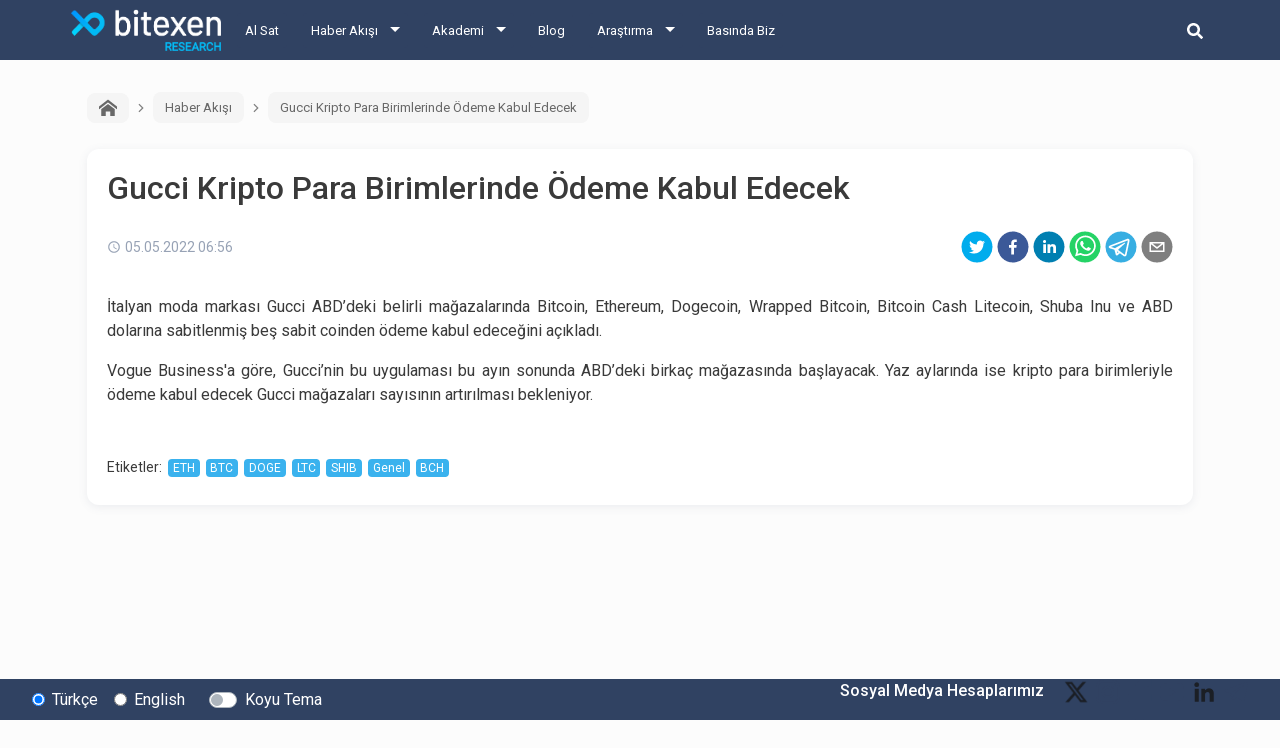

--- FILE ---
content_type: text/html; charset=utf-8
request_url: https://research.bitexen.com/post/gucci-kripto-para-birimlerinde-oedeme-kabul-edecek
body_size: 12672
content:
<!DOCTYPE html><html lang="tr"><head><meta name="viewport" content="width=device-width"/><meta charSet="utf-8"/><meta name="twitter:card" content="summary_large_image"/><meta name="twitter:site" content="@bitexencom"/><meta name="twitter:creator" content="@bitexencom"/><meta property="og:type" content="website"/><meta property="og:locale" content="tr_TR"/><meta property="og:site_name" content="Bitexen Research"/><meta property="og:locale:alternate" content="en_US"/><meta property="article:publisher" content="https://www.facebook.com/bitexen"/><title>Gucci Kripto Para Birimlerinde Ödeme Kabul Edecek | Bitexen Research</title><meta name="robots" content="index,follow"/><meta name="googlebot" content="index,follow"/><meta name="description" content="İtalyan moda markası Gucci ABD’deki belirli mağazalarında Bitcoin, Ethereum, Dogecoin, Wrapped Bitcoin, Litecoin, Shuba Inu ve ABD dolarına sabitlenmiş beş sabi"/><meta property="og:url" content="https://research.bitexen.com/post/gucci-kripto-para-birimlerinde-oedeme-kabul-edecek"/><meta property="og:title" content="Gucci Kripto Para Birimlerinde Ödeme Kabul Edecek"/><meta property="og:description" content="İtalyan moda markası Gucci ABD’deki belirli mağazalarında Bitcoin, Ethereum, Dogecoin, Wrapped Bitcoin, Litecoin, Shuba Inu ve ABD dolarına sabitlenmiş beş sabit coinden ödeme kabul edeceğini açıkladı. "/><meta property="og:image" content="https://bstatic.bitexen.com/small_Bitexen_2021_01_20_Bitexen_haber_kare_6711ff8f72_7f0e619678_50f7b809d3.jpg"/><meta property="og:image:alt" content="Gucci Kripto Para Birimlerinde Ödeme Kabul Edecek Banner Image"/><meta property="og:image:width" content="500"/><meta property="og:image:height" content="375"/><link rel="canonical" href="https://research.bitexen.com/post/gucci-kripto-para-birimlerinde-oedeme-kabul-edecek"/><meta name="keywords" content="ETH, BTC, DOGE, LTC, SHIB, Genel, BCH"/><meta name="next-head-count" content="23"/><link rel="preload" href="/_next/static/css/eef0c27478c895a6a247.css" as="style"/><link rel="stylesheet" href="/_next/static/css/eef0c27478c895a6a247.css" data-n-g=""/><link rel="preload" href="/_next/static/css/af9e8796d8df95bf2d08.css" as="style"/><link rel="stylesheet" href="/_next/static/css/af9e8796d8df95bf2d08.css" data-n-p=""/><noscript data-n-css=""></noscript><link rel="preload" href="/_next/static/chunks/main-c526ffc13de4e06351a6.js" as="script"/><link rel="preload" href="/_next/static/chunks/webpack-eb080e3f091731f228fb.js" as="script"/><link rel="preload" href="/_next/static/chunks/framework.9707fddd9ae5927c17c3.js" as="script"/><link rel="preload" href="/_next/static/chunks/commons.1f4ef3ce0a123ef7d968.js" as="script"/><link rel="preload" href="/_next/static/chunks/8818a029096d395d633e424be6b7a41a42922557.a15036a2afff5bb7ca89.js" as="script"/><link rel="preload" href="/_next/static/chunks/653b0acc89015c610e29144a79e70c73d34c5663.66b5e38fd4b5fef5c7fa.js" as="script"/><link rel="preload" href="/_next/static/chunks/pages/_app-625139c1b1a64d331e07.js" as="script"/><link rel="preload" href="/_next/static/chunks/1bfc9850.99714ae75b7349f4c6e9.js" as="script"/><link rel="preload" href="/_next/static/chunks/252f366e.e535a21db2080e7ee80b.js" as="script"/><link rel="preload" href="/_next/static/chunks/78e521c3.a50e6bd73ba26a5189f7.js" as="script"/><link rel="preload" href="/_next/static/chunks/31664189.a712fa1f637263bebdd2.js" as="script"/><link rel="preload" href="/_next/static/chunks/16667c40396169948afa6fd91f109fe1c1e8fabd.dc03bc59c57b501f3f06.js" as="script"/><link rel="preload" href="/_next/static/chunks/89575e2605e35b29cefd3ae87e9dbfccac67470d.9cf819855487e64763b9.js" as="script"/><link rel="preload" href="/_next/static/chunks/pages/post/%5BpostUrl%5D-0f9d5db1d04646e52f36.js" as="script"/></head><body><div id="__next"><div class="page-wrapper_pageWrappercontainer__2INdC"><header class="header_header__3Yx81"><div class="header_navbar__1CAw8"><a class="header_logo__Vsh4n" href="/"><img class="header_bitexenLogo__2F8fD" alt="bitexen-research-logo" src="/images/bitexen-research-logo.png" width="120px" height="26px"/></a><div class="header_content__1yzgP"><ul class="header_menuList__2wHFj"><li class="header_mainMenu__3xGOX"><a href="https://www.bitexen.com" class="">Al Sat</a></li><li class="header_mainMenu__3xGOX"><a class="header_arrow__2_suU" href="/category/haber-akisi">Haber Akışı</a><ul class="header_subMenu__3kjJx"><li class=""><a href="/category/haber-akisi">Haber Akışı</a></li><li class=""><a href="/category/aylik-etkinlik-takvimi">Aylık Etkinlik Takvimi</a></li></ul></li><li class="header_mainMenu__3xGOX"><a class="header_arrow__2_suU" href="/category/akademi">Akademi</a><ul class="header_subMenu__3kjJx"><li class=""><a href="/category/akademi">Akademi</a></li><li class=""><a href="/category/mini-seriler">Mini Seriler</a></li></ul></li><li class="header_mainMenu__3xGOX"><a class="" href="/category/blog">Blog</a></li><li class="header_mainMenu__3xGOX"><a class="header_arrow__2_suU" href="/category/arastirma">Araştırma</a><ul class="header_subMenu__3kjJx"><li class=""><a href="/category/arastirma">Araştırma</a></li><li class=""><a href="/category/koin-incelemeleri">Koin İncelemeleri</a></li><li class=""><a href="/category/podcast">Podcast</a></li><li class=""><a href="/category/video">Video</a></li><li class=""><a href="/category/sozluk">Sözlük</a></li></ul></li><li class="header_mainMenu__3xGOX"><a class="" href="/category/press">Basında Biz</a></li></ul></div><div class="header_searchArea__11dke"><button class="header_iconButton__2tYh8" aria-label="search-button"><svg stroke="currentColor" fill="currentColor" stroke-width="0" viewBox="0 0 512 512" class="header_searchIcon__2eM-D" height="1em" width="1em" xmlns="http://www.w3.org/2000/svg"><path d="M505 442.7L405.3 343c-4.5-4.5-10.6-7-17-7H372c27.6-35.3 44-79.7 44-128C416 93.1 322.9 0 208 0S0 93.1 0 208s93.1 208 208 208c48.3 0 92.7-16.4 128-44v16.3c0 6.4 2.5 12.5 7 17l99.7 99.7c9.4 9.4 24.6 9.4 33.9 0l28.3-28.3c9.4-9.4 9.4-24.6.1-34zM208 336c-70.7 0-128-57.2-128-128 0-70.7 57.2-128 128-128 70.7 0 128 57.2 128 128 0 70.7-57.2 128-128 128z"></path></svg></button><form class="header_form__16rvV"><input type="text" placeholder="BTXN" id="search-input" class="header_input__2n4gc form-control" value=""/><button type="button" class="header_searchButton__2KekW btn btn-outline-primary">Ara</button></form></div><button class="header_hamburgerMenu__2Wlmh" aria-label="hamburger-menu-button"><span></span><span></span><span></span></button></div></header><main class="page-wrapper_main__2NnMW"><div class="post_postContainer__2VgZT"><div class="breadcrumb_breadcrumbContainer__oVyXB"><div class="breadcrumb_breadcrumbItemContainer__2vjyP"><a class="breadcrumb_breadcrumbItem__1RQNC pointerCursor" href="/"><svg stroke="currentColor" fill="currentColor" stroke-width="0" version="1.1" viewBox="0 0 16 16" class="breadcrumb_icon__35Y6u" height="1em" width="1em" xmlns="http://www.w3.org/2000/svg"><path d="M16 9.226l-8-6.21-8 6.21v-2.532l8-6.21 8 6.21zM14 9v6h-4v-4h-4v4h-4v-6l6-4.5z"></path></svg></a></div><div class="breadcrumb_breadcrumbItemContainer__2vjyP"><div class="breadcrumb_arrow__-mz-D"><svg stroke="currentColor" fill="currentColor" stroke-width="0" viewBox="0 0 24 24" height="1em" width="1em" xmlns="http://www.w3.org/2000/svg"><g><path fill="none" d="M0 0h24v24H0z"></path><path d="M13.172 12l-4.95-4.95 1.414-1.414L16 12l-6.364 6.364-1.414-1.414z"></path></g></svg></div><a class="breadcrumb_breadcrumbItem__1RQNC pointerCursor" href="/category/haber-akisi">Haber Akışı</a></div><div class="breadcrumb_breadcrumbItemContainer__2vjyP"><div class="breadcrumb_arrow__-mz-D"><svg stroke="currentColor" fill="currentColor" stroke-width="0" viewBox="0 0 24 24" height="1em" width="1em" xmlns="http://www.w3.org/2000/svg"><g><path fill="none" d="M0 0h24v24H0z"></path><path d="M13.172 12l-4.95-4.95 1.414-1.414L16 12l-6.364 6.364-1.414-1.414z"></path></g></svg></div><a class="breadcrumb_breadcrumbItem__1RQNC">Gucci Kripto Para Birimlerinde Ödeme Kabul Edecek</a></div></div><div class="post_postCardContainer__1Gdz2 card"><div class="post_postBody__2JX5W card-body"><h1 class="post_postTitle__1V6Ak card-title">Gucci Kripto Para Birimlerinde Ödeme Kabul Edecek</h1><div class="post_postDateShareContainer__3lLQA"><div class="post_postDate__OckAF"><svg stroke="currentColor" fill="currentColor" stroke-width="0" viewBox="0 0 24 24" class="post_dateIcon__1iq54" height="1em" width="1em" xmlns="http://www.w3.org/2000/svg"><path d="M11.99 2C6.47 2 2 6.48 2 12s4.47 10 9.99 10C17.52 22 22 17.52 22 12S17.52 2 11.99 2zM12 20c-4.42 0-8-3.58-8-8s3.58-8 8-8 8 3.58 8 8-3.58 8-8 8zm.5-13H11v6l5.25 3.15.75-1.23-4.5-2.67z"></path></svg> <!-- -->05.05.2022 06:56</div><div class="post_postShareContainer__1okRY"><button aria-label="twitter" class="react-share__ShareButton" style="background-color:transparent;border:none;padding:0;font:inherit;color:inherit;cursor:pointer"><svg viewBox="0 0 64 64" width="32" height="32"><circle cx="32" cy="32" r="31" fill="#00aced"></circle><path d="M48,22.1c-1.2,0.5-2.4,0.9-3.8,1c1.4-0.8,2.4-2.1,2.9-3.6c-1.3,0.8-2.7,1.3-4.2,1.6 C41.7,19.8,40,19,38.2,19c-3.6,0-6.6,2.9-6.6,6.6c0,0.5,0.1,1,0.2,1.5c-5.5-0.3-10.3-2.9-13.5-6.9c-0.6,1-0.9,2.1-0.9,3.3 c0,2.3,1.2,4.3,2.9,5.5c-1.1,0-2.1-0.3-3-0.8c0,0,0,0.1,0,0.1c0,3.2,2.3,5.8,5.3,6.4c-0.6,0.1-1.1,0.2-1.7,0.2c-0.4,0-0.8,0-1.2-0.1 c0.8,2.6,3.3,4.5,6.1,4.6c-2.2,1.8-5.1,2.8-8.2,2.8c-0.5,0-1.1,0-1.6-0.1c2.9,1.9,6.4,2.9,10.1,2.9c12.1,0,18.7-10,18.7-18.7 c0-0.3,0-0.6,0-0.8C46,24.5,47.1,23.4,48,22.1z" fill="white"></path></svg></button><button aria-label="facebook" class="react-share__ShareButton" style="background-color:transparent;border:none;padding:0;font:inherit;color:inherit;cursor:pointer"><svg viewBox="0 0 64 64" width="32" height="32"><circle cx="32" cy="32" r="31" fill="#3b5998"></circle><path d="M34.1,47V33.3h4.6l0.7-5.3h-5.3v-3.4c0-1.5,0.4-2.6,2.6-2.6l2.8,0v-4.8c-0.5-0.1-2.2-0.2-4.1-0.2 c-4.1,0-6.9,2.5-6.9,7V28H24v5.3h4.6V47H34.1z" fill="white"></path></svg></button><button aria-label="linkedin" class="react-share__ShareButton" style="background-color:transparent;border:none;padding:0;font:inherit;color:inherit;cursor:pointer"><svg viewBox="0 0 64 64" width="32" height="32"><circle cx="32" cy="32" r="31" fill="#007fb1"></circle><path d="M20.4,44h5.4V26.6h-5.4V44z M23.1,18c-1.7,0-3.1,1.4-3.1,3.1c0,1.7,1.4,3.1,3.1,3.1 c1.7,0,3.1-1.4,3.1-3.1C26.2,19.4,24.8,18,23.1,18z M39.5,26.2c-2.6,0-4.4,1.4-5.1,2.8h-0.1v-2.4h-5.2V44h5.4v-8.6 c0-2.3,0.4-4.5,3.2-4.5c2.8,0,2.8,2.6,2.8,4.6V44H46v-9.5C46,29.8,45,26.2,39.5,26.2z" fill="white"></path></svg></button><button aria-label="whatsapp" class="react-share__ShareButton" style="background-color:transparent;border:none;padding:0;font:inherit;color:inherit;cursor:pointer"><svg viewBox="0 0 64 64" width="32" height="32"><circle cx="32" cy="32" r="31" fill="#25D366"></circle><path d="m42.32286,33.93287c-0.5178,-0.2589 -3.04726,-1.49644 -3.52105,-1.66732c-0.4712,-0.17346 -0.81554,-0.2589 -1.15987,0.2589c-0.34175,0.51004 -1.33075,1.66474 -1.63108,2.00648c-0.30032,0.33658 -0.60064,0.36247 -1.11327,0.12945c-0.5178,-0.2589 -2.17994,-0.80259 -4.14759,-2.56312c-1.53269,-1.37217 -2.56312,-3.05503 -2.86603,-3.57283c-0.30033,-0.5178 -0.03366,-0.80259 0.22524,-1.06149c0.23301,-0.23301 0.5178,-0.59547 0.7767,-0.90616c0.25372,-0.31068 0.33657,-0.5178 0.51262,-0.85437c0.17088,-0.36246 0.08544,-0.64725 -0.04402,-0.90615c-0.12945,-0.2589 -1.15987,-2.79613 -1.58964,-3.80584c-0.41424,-1.00971 -0.84142,-0.88027 -1.15987,-0.88027c-0.29773,-0.02588 -0.64208,-0.02588 -0.98382,-0.02588c-0.34693,0 -0.90616,0.12945 -1.37736,0.62136c-0.4712,0.5178 -1.80194,1.76053 -1.80194,4.27186c0,2.51134 1.84596,4.945 2.10227,5.30747c0.2589,0.33657 3.63497,5.51458 8.80262,7.74113c1.23237,0.5178 2.1903,0.82848 2.94111,1.08738c1.23237,0.38836 2.35599,0.33657 3.24402,0.20712c0.99159,-0.15534 3.04985,-1.24272 3.47963,-2.45956c0.44013,-1.21683 0.44013,-2.22654 0.31068,-2.45955c-0.12945,-0.23301 -0.46601,-0.36247 -0.98382,-0.59548m-9.40068,12.84407l-0.02589,0c-3.05503,0 -6.08417,-0.82849 -8.72495,-2.38189l-0.62136,-0.37023l-6.47252,1.68286l1.73463,-6.29129l-0.41424,-0.64725c-1.70875,-2.71846 -2.6149,-5.85116 -2.6149,-9.07706c0,-9.39809 7.68934,-17.06155 17.15993,-17.06155c4.58253,0 8.88029,1.78642 12.11655,5.02268c3.23625,3.21036 5.02267,7.50812 5.02267,12.06476c-0.0078,9.3981 -7.69712,17.06155 -17.14699,17.06155m14.58906,-31.58846c-3.93529,-3.80584 -9.1133,-5.95471 -14.62789,-5.95471c-11.36055,0 -20.60848,9.2065 -20.61625,20.52564c0,3.61684 0.94757,7.14565 2.75211,10.26282l-2.92557,10.63564l10.93337,-2.85309c3.0136,1.63108 6.4052,2.4958 9.85634,2.49839l0.01037,0c11.36574,0 20.61884,-9.2091 20.62403,-20.53082c0,-5.48093 -2.14111,-10.64081 -6.03239,-14.51915" fill="white"></path></svg></button><button aria-label="telegram" class="react-share__ShareButton" style="background-color:transparent;border:none;padding:0;font:inherit;color:inherit;cursor:pointer"><svg viewBox="0 0 64 64" width="32" height="32"><circle cx="32" cy="32" r="31" fill="#37aee2"></circle><path d="m45.90873,15.44335c-0.6901,-0.0281 -1.37668,0.14048 -1.96142,0.41265c-0.84989,0.32661 -8.63939,3.33986 -16.5237,6.39174c-3.9685,1.53296 -7.93349,3.06593 -10.98537,4.24067c-3.05012,1.1765 -5.34694,2.05098 -5.4681,2.09312c-0.80775,0.28096 -1.89996,0.63566 -2.82712,1.72788c-0.23354,0.27218 -0.46884,0.62161 -0.58825,1.10275c-0.11941,0.48114 -0.06673,1.09222 0.16682,1.5716c0.46533,0.96052 1.25376,1.35737 2.18443,1.71383c3.09051,0.99037 6.28638,1.93508 8.93263,2.8236c0.97632,3.44171 1.91401,6.89571 2.84116,10.34268c0.30554,0.69185 0.97105,0.94823 1.65764,0.95525l-0.00351,0.03512c0,0 0.53908,0.05268 1.06412,-0.07375c0.52679,-0.12292 1.18879,-0.42846 1.79109,-0.99212c0.662,-0.62161 2.45836,-2.38812 3.47683,-3.38552l7.6736,5.66477l0.06146,0.03512c0,0 0.84989,0.59703 2.09312,0.68132c0.62161,0.04214 1.4399,-0.07726 2.14229,-0.59176c0.70766,-0.51626 1.1765,-1.34683 1.396,-2.29506c0.65673,-2.86224 5.00979,-23.57745 5.75257,-27.00686l-0.02107,0.08077c0.51977,-1.93157 0.32837,-3.70159 -0.87096,-4.74991c-0.60054,-0.52152 -1.2924,-0.7498 -1.98425,-0.77965l0,0.00176zm-0.2072,3.29069c0.04741,0.0439 0.0439,0.0439 0.00351,0.04741c-0.01229,-0.00351 0.14048,0.2072 -0.15804,1.32576l-0.01229,0.04214l-0.00878,0.03863c-0.75858,3.50668 -5.15554,24.40802 -5.74203,26.96472c-0.08077,0.34417 -0.11414,0.31959 -0.09482,0.29852c-0.1756,-0.02634 -0.50045,-0.16506 -0.52679,-0.1756l-13.13468,-9.70175c4.4988,-4.33199 9.09945,-8.25307 13.744,-12.43229c0.8218,-0.41265 0.68483,-1.68573 -0.29852,-1.70681c-1.04305,0.24584 -1.92279,0.99564 -2.8798,1.47502c-5.49971,3.2626 -11.11882,6.13186 -16.55882,9.49279c-2.792,-0.97105 -5.57873,-1.77704 -8.15298,-2.57601c2.2336,-0.89555 4.00889,-1.55579 5.75608,-2.23009c3.05188,-1.1765 7.01687,-2.7042 10.98537,-4.24067c7.94051,-3.06944 15.92667,-6.16346 16.62028,-6.43037l0.05619,-0.02283l0.05268,-0.02283c0.19316,-0.0878 0.30378,-0.09658 0.35471,-0.10009c0,0 -0.01756,-0.05795 -0.00351,-0.04566l-0.00176,0zm-20.91715,22.0638l2.16687,1.60145c-0.93418,0.91311 -1.81743,1.77353 -2.45485,2.38812l0.28798,-3.98957" fill="white"></path></svg></button><button aria-label="email" class="react-share__ShareButton" style="background-color:transparent;border:none;padding:0;font:inherit;color:inherit;cursor:pointer"><svg viewBox="0 0 64 64" width="32" height="32"><circle cx="32" cy="32" r="31" fill="#7f7f7f"></circle><path d="M17,22v20h30V22H17z M41.1,25L32,32.1L22.9,25H41.1z M20,39V26.6l12,9.3l12-9.3V39H20z" fill="white"></path></svg></button></div></div><div class="post_postContent__8ZacK"><p>İtalyan moda markası Gucci ABD’deki belirli mağazalarında Bitcoin, Ethereum, Dogecoin, Wrapped Bitcoin, Bitcoin Cash Litecoin, Shuba Inu ve ABD dolarına sabitlenmiş beş sabit coinden ödeme kabul edeceğini açıkladı.</p><p>Vogue Business&#x27;a göre, Gucci’nin bu uygulaması bu ayın sonunda ABD’deki birkaç mağazasında başlayacak. Yaz aylarında ise kripto para birimleriyle ödeme kabul edecek Gucci mağazaları sayısının artırılması bekleniyor.</p></div><div class="other-posts_container__2OhGy"><div class="other-posts_postContainer__3ltdG"></div><div class="other-posts_postContainer__3ltdG"></div></div><div class="post_postTagContainer__jza4W"><div class="post_tagsText__1zXxk">Etiketler<!-- -->:</div><a href="/tag/ETH"><span class="pointerCursor post_badge__FCUKx badge badge-primary">ETH</span></a><a href="/tag/BTC"><span class="pointerCursor post_badge__FCUKx badge badge-primary">BTC</span></a><a href="/tag/DOGE"><span class="pointerCursor post_badge__FCUKx badge badge-primary">DOGE</span></a><a href="/tag/LTC"><span class="pointerCursor post_badge__FCUKx badge badge-primary">LTC</span></a><a href="/tag/SHIB"><span class="pointerCursor post_badge__FCUKx badge badge-primary">SHIB</span></a><a href="/tag/Genel"><span class="pointerCursor post_badge__FCUKx badge badge-primary">Genel</span></a><a href="/tag/BCH"><span class="pointerCursor post_badge__FCUKx badge badge-primary">BCH</span></a></div></div></div></div></main><div class="footer-top_footerTopContainer__1l7YK"><div class="footer-top_footerTop__2tEz5"><div class="footer-top_leftSide__2vy56"><div class="form-check"><input type="radio" name="languageRadio" id="Türkçe-radio-button" class="form-check-input" checked=""/><label title="" for="Türkçe-radio-button" class="form-check-label">Türkçe</label></div><div class="footer-top_englishRadioButton__37e-x form-check"><input type="radio" name="languageRadio" id="English-radio-button" class="form-check-input"/><label title="" for="English-radio-button" class="form-check-label">English</label></div><div class="footer-top_darkModeSwitch__3W702 custom-control custom-switch"><input type="checkbox" id="dark-mode-switch" class="custom-control-input"/><label title="" for="dark-mode-switch" class="custom-control-label">Koyu Tema</label></div></div><div class="footer-top_rightSide__2gvA2"><span class="footer-top_socialMediaText__3E7rw">Sosyal Medya Hesaplarımız</span><a class="footer-top_socialMediaIcon__My21-" href="https://twitter.com/bitexencom" target="_blank" rel="noopener noreferrer"><img src="https://statics.bitexen.com/logos/social/twitter.svg" alt=""/></a><a class="footer-top_socialMediaIcon__My21-" href="https://www.instagram.com/bitexen/" target="_blank" rel="noopener noreferrer"><img src="https://statics.bitexen.com/logos/social/instagram.svg" alt=""/></a><a class="footer-top_socialMediaIcon__My21-" href="https://facebook.com/bitexen" target="_blank" rel="noopener noreferrer"><img src="https://statics.bitexen.com/logos/social/facebook.svg" alt=""/></a><a class="footer-top_socialMediaIcon__My21-" href="https://www.youtube.com/channel/UCG20E3rPFtx3Uc_JdM1etjw" target="_blank" rel="noopener noreferrer"><img src="https://statics.bitexen.com/logos/social/youtube.svg" alt=""/></a><a class="footer-top_socialMediaIcon__My21-" href="https://www.linkedin.com/company/bitexen" target="_blank" rel="noopener noreferrer"><img src="https://statics.bitexen.com/logos/social/linkedin.svg" alt=""/></a><a class="footer-top_socialMediaIcon__My21-" href="https://t.me/officialbitexen" target="_blank" rel="noopener noreferrer"><img src="https://statics.bitexen.com/logos/social/telegram.svg" alt=""/></a></div></div></div><footer class="footer_footerContainer__1uAwp"><div class="footer_expandedContainer__2LwQF"><hr class="footer_hr__1YtAC"/><div class="footer_middlePane__1n6Zj"><div class="footer-menu_menuContainer__2ChjP"><div class="footer-menu_menuColumn__1eBYT"><div class="footer-menu_menuRow__33Zq2"><span class="footer-menu_menuTitle__3yCB3">Yasal Bilgiler</span><a href="https://web.bitexen.com/help/user-agreement" target="_blank" rel="noopener noreferrer" class="footer-menu_menuItem__2-iMl">Kullanıcı Sözleşmesi</a><a href="https://web.bitexen.com/help/clarification-document" target="_blank" rel="noopener noreferrer" class="footer-menu_menuItem__2-iMl">Aydınlatma Metni</a><a href="https://web.bitexen.com/help/explicit-declaration-of-consent" target="_blank" rel="noopener noreferrer" class="footer-menu_menuItem__2-iMl">Açık Rıza Beyanı</a><a href="https://web.bitexen.com/help/commercial-communication-confirmation" target="_blank" rel="noopener noreferrer" class="footer-menu_menuItem__2-iMl">Ticari Elektronik İleti Onayı</a><a href="https://web.bitexen.com/help/kyc-policy" target="_blank" rel="noopener noreferrer" class="footer-menu_menuItem__2-iMl">Müşteri Tanıma Esasları</a><a href="https://web.bitexen.com/help/aml-policy" target="_blank" rel="noopener noreferrer" class="footer-menu_menuItem__2-iMl">SGA-TF Önlenmesi</a><a href="https://web.bitexen.com/help/kvk" target="_blank" rel="noopener noreferrer" class="footer-menu_menuItem__2-iMl">KVK Politikası</a><a href="https://web.bitexen.com/help/cookie-policy" target="_blank" rel="noopener noreferrer" class="footer-menu_menuItem__2-iMl">Çerez Politikası</a><a href="https://web.bitexen.com/help/property-of-intellectual-property-rights" target="_blank" rel="noopener noreferrer" class="footer-menu_menuItem__2-iMl">Fikri Mülkiyet Hakları</a></div></div><div class="footer-menu_menuColumn__1eBYT"><div class="footer-menu_menuRow__33Zq2"><span class="footer-menu_menuTitle__3yCB3">Hakkımızda</span><a href="https://web.bitexen.com/help/about-us" target="_blank" rel="noopener noreferrer" class="footer-menu_menuItem__2-iMl">Biz Kimiz?</a><a href="https://web.bitexen.com/help/fees" target="_blank" rel="noopener noreferrer" class="footer-menu_menuItem__2-iMl">Ücretler</a><a href="https://web.bitexen.com/help/limits" target="_blank" rel="noopener noreferrer" class="footer-menu_menuItem__2-iMl">Limitler ve Kurallar</a><a href="https://web.bitexen.com/system-status" target="_blank" rel="noopener noreferrer" class="footer-menu_menuItem__2-iMl">Sistem Durumu</a><a href="https://web.bitexen.com/help/security" target="_blank" rel="noopener noreferrer" class="footer-menu_menuItem__2-iMl">Güvenlik</a><a href="https://web.bitexen.com/bugbounty" target="_blank" rel="noopener noreferrer" class="footer-menu_menuItem__2-iMl">Bug Bounty</a><a href="https://web.bitexen.com/sponsorships" target="_blank" rel="noopener noreferrer" class="footer-menu_menuItem__2-iMl">Sponsorluklarımız</a><a href="https://web.bitexen.com/collaborations" target="_blank" rel="noopener noreferrer" class="footer-menu_menuItem__2-iMl">İş Birliklerimiz</a><a href="https://research.bitexen.com/category/press" target="_blank" rel="noopener noreferrer" class="footer-menu_menuItem__2-iMl">Basında Biz</a></div></div><div class="footer-menu_menuColumn__1eBYT"><div class="footer-menu_menuRow__33Zq2"><span class="footer-menu_menuTitle__3yCB3">Servislerimiz</span><a href="http://docs.bitexen.com" target="_blank" rel="noopener noreferrer" class="footer-menu_menuItem__2-iMl">API</a><a href="https://research.bitexen.com" target="_blank" rel="noopener noreferrer" class="footer-menu_menuItem__2-iMl">Araştırma</a></div><div class="footer-menu_menuRow__33Zq2"><span class="footer-menu_menuTitle__3yCB3">Mobil Uygulamalar</span><a href="https://play.google.com/store/apps/details?id=com.bitexen.exchange" target="_blank" rel="noopener noreferrer" class="footer-menu_menuItem__2-iMl">Android</a><a href="https://apps.apple.com/tr/app/bitexen/id1388036461" target="_blank" rel="noopener noreferrer" class="footer-menu_menuItem__2-iMl">iOS</a></div></div><div class="footer-menu_menuColumn__1eBYT"><div class="footer-menu_menuRow__33Zq2"><span class="footer-menu_menuTitle__3yCB3">İletişim</span><a href="https://web.bitexen.com/help/contact-us" target="_blank" rel="noopener noreferrer" class="footer-menu_menuItem__2-iMl">Bize Ulaşın</a><a href="https://destek.bitexen.com/portal/tr/home" target="_blank" rel="noopener noreferrer" class="footer-menu_menuItem__2-iMl">Destek</a><a href="https://destek.bitexen.com/portal/tr/kb/bitexen-a-%C5%9F/duyurular" target="_blank" rel="noopener noreferrer" class="footer-menu_menuItem__2-iMl">Duyurular</a><a href="https://jobs.bitexen.com" target="_blank" rel="noopener noreferrer" class="footer-menu_menuItem__2-iMl"><div style=" display: flex; align-items: center; margin-left: -12px;"><div style="height: 8px;width: 8px;background-color: rgb(0 255 0 / 75%);border-radius: 50%;margin-right: 4px;"></div>Kariyer</div></a></div></div></div><div class="footer_footerCompanyAddress__2Hzt4 footer-company-address_addressContainer__2Wyt8"><img src="https://statics.bitexen.com/logos/bitexen_logo_blue_white.png" width="150px" height="32px" alt="Bitexen logo"/><div class="footer-company-address_companyName__3ND-2">Bitexen Teknoloji A.Ş.</div><div class="footer-company-address_address__3YatW"><p><strong>Y&ouml;netim ve Satış Ofisi:</strong> K&uuml;lt&uuml;r Mh. Nispetiye Cd. Akmerkez B3 Blok Kat:2 Beşiktaş/İstanbul</p><p><strong>Merkez:</strong> Reşitpaşa Mahallesi Katar Cad. Arı 6 Sit. Enerji Teknokenti Apt.No:2/49/208 Sarıyer İstanbul</p><p><strong>Destek:</strong> destek@bitexen.com</p><p><strong>Kurumsal İletişim ve Reklam &Ccedil;alışmaları:</strong> iletisim@bitexen.com</p></div></div></div><hr class="footer_hr__1YtAC"/><span class="footer_copyright__hL8Ld">© 2018-2022 Bitexen. Her hakkı saklıdır.</span></div></footer></div></div><script id="__NEXT_DATA__" type="application/json">{"props":{"initialI18nStore":{"tr":{"translations":{"socialMediaAccounts":"Sosyal Medya Hesaplarımız","darkTheme":"Koyu Tema","turkish":"Türkçe","english":"English","homePage":"Ana Sayfa","goBack":"Geri Dön","search":"Ara","landing_page_footer_about":"Hakkımızda","landing_page_footer_aml":"SGA-TF Önlenmesi","landing_page_footer_api":"API","landing_page_footer_contact_us":"Bize Ulaşın","landing_page_footer_contact":"İletişim","landing_page_footer_data_protection":"Kişisel Verilerin Korunması","landing_page_footer_ownership":"Fikri Mülkiyeti Haklarının Korunması Kapsamında Bireylere İletilecek Resmi Belge","landing_page_footer_ownership_short":"Fikri Mülkiyet Hakları","landing_page_footer_aydinlatma":"Aydınlatma Metni","landing_page_footer_acik_riza":"Açık Rıza Beyanı","landing_page_footer_ticari_ileti":"Ticari Elektronik İleti Onayı","landing_page_footer_collaborations":"İş Birliklerimiz","landing_page_footer_cookie_policy":"Çerez Politikası","landing_page_footer_docs":"Dokümanlar","landing_page_footer_services":"Servislerimiz","landing_page_footer_research":"Araştırma","landing_page_footer_mobile_apps":"Mobil Uygulamalar","landing_page_footer_android":"Android","landing_page_footer_ios":"Ios","landing_page_footer_fees":"Ücretler","landing_page_footer_knowladge_base":"Bilgi Bankası","landing_page_footer_kyc":"Müşteri Tanıma Esasları","landing_page_footer_language":"Dil","landing_page_footer_legal":"Legal","landing_page_footer_limits":"Limitler ve Kurallar","landing_page_footer_security_aggr":"Gizlilik Sözleşmesi","landing_page_footer_security":"Güvenlik","landing_page_footer_status":"Durum","landing_page_footer_support":"Destek","landing_page_footer_announcements":"Duyurular","landing_page_footer_user_aggr":"Kullanıcı Sözleşmesi","landing_page_footer_kvk_aggr":"KVK Politikası","landing_page_footer_who_we_are":"Biz Kimiz?","landing_page_footer_sponsorships":"Sponsorluklarımız","landing_page_in_press":"Basında Biz","status_page_table_title":"Sistem Durumu","landing_page_address_pane_copyright":"© 2018-2020 Bitexen. Her hakkı saklıdır.","landing_page_address_pane_address":"Reşitpaşa Mahallesi Katar Cad. Arı 6 Sit. Enerji Teknokenti Apt.No:2/49/105 Sarıyer İstanbul","landing_page_address_pane_address_management_office_title":"Yönetim ve Satış Ofisi:","landing_page_address_pane_address_management_office":"Kültür Mh. Nispetiye Cd. Akmerkez B3 Blok Kat:7 Beşiktaş / İstanbul","landing_page_address_pane_address_center_office_title":"Merkez:","landing_page_address_pane_company_name":"Bitexen Teknoloji A.Ş.","tags":"Etiketler","tag":"Etiket","previous_post":"Önceki Yazı","next_post":"Sonraki Yazı","404NotFound":"404 Sayfa Bulunamadı","inPress":"Basında Biz","noContent":"Bu kategoride henüz içerik üretilmedi."}}},"initialLanguage":"tr","i18nServerInstance":null,"pageProps":{"post":{"id":3864,"title":"Gucci Kripto Para Birimlerinde Ödeme Kabul Edecek","content_date":"2022-05-05T06:56:00.000Z","content":"İtalyan moda markası Gucci ABD’deki belirli mağazalarında Bitcoin, Ethereum, Dogecoin, Wrapped Bitcoin, Bitcoin Cash Litecoin, Shuba Inu ve ABD dolarına sabitlenmiş beş sabit coinden ödeme kabul edeceğini açıkladı. \n\nVogue Business'a göre, Gucci’nin bu uygulaması bu ayın sonunda ABD’deki birkaç mağazasında başlayacak. Yaz aylarında ise kripto para birimleriyle ödeme kabul edecek Gucci mağazaları sayısının artırılması bekleniyor. \n","description":"İtalyan moda markası Gucci ABD’deki belirli mağazalarında Bitcoin, Ethereum, Dogecoin, Wrapped Bitcoin, Litecoin, Shuba Inu ve ABD dolarına sabitlenmiş beş sabit coinden ödeme kabul edeceğini açıkladı. ","url":"gucci-kripto-para-birimlerinde-oedeme-kabul-edecek","keywords":"ETH, BTC, DOGE, LTC, SHIB, Genel, BCH","category":{"id":1,"name":"Haber Akışı","rank":700,"type":"only_text","url":"haber-akisi","keywords":"BTC, Bitcoin Haber, BTC Haber, Bitcoin Yorum, Kripto Haber, Kriptopara haber, kripto para haber, blockchain, blokzincir, ethereum, eth, ethereum haber, eth haber, coin haber, token haber, koin haber","isRootCategory":true,"parent":null,"published_at":"2021-01-15T10:55:24.124Z","created_at":"2021-01-15T10:44:41.821Z","updated_at":"2022-08-15T10:08:56.721Z","description":"Bitexen Haber Akışı sayesinde en güncel sektörel gelişmeleri takip edebilirsiniz.","excludeOnHomepage":true,"name_en":"News Feed","keywords_en":null,"url_en":"news-feed","description_en":null,"icon":{"id":3,"name":"sample-menu-icon.svg","alternativeText":"","caption":"","width":128,"height":128,"formats":null,"hash":"sample_menu_icon_ade8472936","ext":".svg","mime":"image/svg+xml","size":7.07,"url":"https://bstatic.bitexen.com/sample_menu_icon_ade8472936.svg","previewUrl":null,"provider":"aws-s3","provider_metadata":null,"created_at":"2021-01-15T10:44:08.213Z","updated_at":"2021-01-15T10:44:08.221Z"}},"type":"general","published_at":"2022-05-05T06:56:50.928Z","created_at":"2022-05-05T06:56:48.659Z","updated_at":"2022-08-15T10:08:56.521Z","language":"tr","TitleEN":null,"ContentEN":null,"urlEN":null,"descriptionEN":null,"keywordsEN":null,"isGlobal":null,"globalCategory":null,"thumbnail_img":{"id":2399,"name":"small_Bitexen_2021_01_20_Bitexen_haber_kare_6711ff8f72_7f0e619678.jpg","alternativeText":"","caption":"","width":500,"height":375,"formats":{"thumbnail":{"ext":".jpg","url":"https://bstatic.bitexen.com/thumbnail_small_Bitexen_2021_01_20_Bitexen_haber_kare_6711ff8f72_7f0e619678_50f7b809d3.jpg","hash":"thumbnail_small_Bitexen_2021_01_20_Bitexen_haber_kare_6711ff8f72_7f0e619678_50f7b809d3","mime":"image/jpeg","name":"thumbnail_small_Bitexen_2021_01_20_Bitexen_haber_kare_6711ff8f72_7f0e619678.jpg","path":null,"size":6.63,"width":208,"height":156}},"hash":"small_Bitexen_2021_01_20_Bitexen_haber_kare_6711ff8f72_7f0e619678_50f7b809d3","ext":".jpg","mime":"image/jpeg","size":29.74,"url":"https://bstatic.bitexen.com/small_Bitexen_2021_01_20_Bitexen_haber_kare_6711ff8f72_7f0e619678_50f7b809d3.jpg","previewUrl":null,"provider":"bitexen-aws-s3","provider_metadata":null,"created_at":"2022-05-03T08:47:09.416Z","updated_at":"2022-08-31T07:02:55.690Z"},"banner_img":{"id":2400,"name":"small_Bitexen_2021_01_20_Bitexen_haber_banner_6a23b66963_932af264f6.jpg","alternativeText":"","caption":"","width":500,"height":141,"formats":{"thumbnail":{"ext":".jpg","url":"https://bstatic.bitexen.com/thumbnail_small_Bitexen_2021_01_20_Bitexen_haber_banner_6a23b66963_932af264f6_b855879fb2.jpg","hash":"thumbnail_small_Bitexen_2021_01_20_Bitexen_haber_banner_6a23b66963_932af264f6_b855879fb2","mime":"image/jpeg","name":"thumbnail_small_Bitexen_2021_01_20_Bitexen_haber_banner_6a23b66963_932af264f6.jpg","path":null,"size":3.75,"width":245,"height":69}},"hash":"small_Bitexen_2021_01_20_Bitexen_haber_banner_6a23b66963_932af264f6_b855879fb2","ext":".jpg","mime":"image/jpeg","size":12,"url":"https://bstatic.bitexen.com/small_Bitexen_2021_01_20_Bitexen_haber_banner_6a23b66963_932af264f6_b855879fb2.jpg","previewUrl":null,"provider":"bitexen-aws-s3","provider_metadata":null,"created_at":"2022-05-03T08:47:21.691Z","updated_at":"2022-05-12T10:13:22.636Z"}}},"categoryHierarchy":[{"id":1,"name":"Haber Akışı","rank":700,"type":"only_text","url":"haber-akisi","keywords":"BTC, Bitcoin Haber, BTC Haber, Bitcoin Yorum, Kripto Haber, Kriptopara haber, kripto para haber, blockchain, blokzincir, ethereum, eth, ethereum haber, eth haber, coin haber, token haber, koin haber","isRootCategory":true,"parent":null,"published_at":"2021-01-15T10:55:24.124Z","created_at":"2021-01-15T10:44:41.821Z","updated_at":"2022-08-15T10:08:56.721Z","description":"Bitexen Haber Akışı sayesinde en güncel sektörel gelişmeleri takip edebilirsiniz.","excludeOnHomepage":true,"name_en":"News Feed","keywords_en":null,"url_en":"news-feed","description_en":null,"icon":{"id":3,"name":"sample-menu-icon.svg","alternativeText":"","caption":"","width":128,"height":128,"formats":null,"hash":"sample_menu_icon_ade8472936","ext":".svg","mime":"image/svg+xml","size":7.07,"url":"https://bstatic.bitexen.com/sample_menu_icon_ade8472936.svg","previewUrl":null,"provider":"aws-s3","provider_metadata":null,"created_at":"2021-01-15T10:44:08.213Z","updated_at":"2021-01-15T10:44:08.221Z"},"children":[{"id":5,"name":"Aylık Etkinlik Takvimi","rank":700,"type":"general","url":"aylik-etkinlik-takvimi","keywords":"coin etkinlik, coin gelişme, coin haber, koin etkinlik, coin gelişme, coin haber, hardfork, mainnet, soft fork, airdrop","isRootCategory":false,"parent":1,"published_at":"2021-01-15T10:58:10.087Z","created_at":"2021-01-15T10:47:05.208Z","updated_at":"2022-08-15T10:08:56.520Z","description":"Projelerin aylık gelişmelerini kolaylıkla buradan görüntüleyebilirsiniz.","excludeOnHomepage":false,"name_en":"Monthly Event Calendar","keywords_en":null,"url_en":"monthly-event-calendar","description_en":null,"icon":{"id":3,"name":"sample-menu-icon.svg","alternativeText":"","caption":"","width":128,"height":128,"formats":null,"hash":"sample_menu_icon_ade8472936","ext":".svg","mime":"image/svg+xml","size":7.07,"url":"https://bstatic.bitexen.com/sample_menu_icon_ade8472936.svg","previewUrl":null,"provider":"aws-s3","provider_metadata":null,"created_at":"2021-01-15T10:44:08.213Z","updated_at":"2021-01-15T10:44:08.221Z"}}]},{"id":2,"name":"Akademi","rank":600,"type":"general","url":"akademi","keywords":"Blockchain nedir, bitcoin nedir, ethereum nedir, ripple nedir, fork nedir, gas nedir, blokzincir nedir, nedir, exen nedir, bitexen nedir","isRootCategory":true,"parent":null,"published_at":"2021-01-15T10:56:15.792Z","created_at":"2021-01-15T10:45:23.833Z","updated_at":"2022-08-15T10:06:57.045Z","description":"Blokzincir ve Kripto Paralar hakkında detaylı bilgi sahibi olmak için Bitexen Akademi'yi takip edebilirsiniz.","excludeOnHomepage":false,"name_en":"Academy","keywords_en":null,"url_en":"academy","description_en":null,"icon":{"id":3,"name":"sample-menu-icon.svg","alternativeText":"","caption":"","width":128,"height":128,"formats":null,"hash":"sample_menu_icon_ade8472936","ext":".svg","mime":"image/svg+xml","size":7.07,"url":"https://bstatic.bitexen.com/sample_menu_icon_ade8472936.svg","previewUrl":null,"provider":"aws-s3","provider_metadata":null,"created_at":"2021-01-15T10:44:08.213Z","updated_at":"2021-01-15T10:44:08.221Z"},"children":[{"id":10,"name":"Mini Seriler","rank":0,"type":"only_text","url":"mini-seriler","keywords":"mini-seriler","isRootCategory":false,"parent":2,"published_at":"2021-03-22T14:21:16.299Z","created_at":"2021-03-22T14:19:03.185Z","updated_at":"2022-08-15T10:11:06.430Z","description":"Mini seriler","excludeOnHomepage":true,"name_en":"Mini Series","keywords_en":null,"url_en":"mini-series","description_en":null,"icon":{"id":3,"name":"sample-menu-icon.svg","alternativeText":"","caption":"","width":128,"height":128,"formats":null,"hash":"sample_menu_icon_ade8472936","ext":".svg","mime":"image/svg+xml","size":7.07,"url":"https://bstatic.bitexen.com/sample_menu_icon_ade8472936.svg","previewUrl":null,"provider":"aws-s3","provider_metadata":null,"created_at":"2021-01-15T10:44:08.213Z","updated_at":"2021-01-15T10:44:08.221Z"}}]},{"id":3,"name":"Blog","rank":500,"type":"general","url":"blog","keywords":"Bitexen haber, bitexen blog, bitexen basın, exen haber, exen blog, exen basın","isRootCategory":true,"parent":null,"published_at":"2021-01-15T10:56:42.716Z","created_at":"2021-01-15T10:46:02.127Z","updated_at":"2022-08-15T10:08:09.567Z","description":"Bitexen'den haberler, yazılar ve düşünceleri Blog sekmemizden okuyabilirsiniz.","excludeOnHomepage":false,"name_en":"Blog","keywords_en":null,"url_en":"blog","description_en":null,"icon":{"id":3,"name":"sample-menu-icon.svg","alternativeText":"","caption":"","width":128,"height":128,"formats":null,"hash":"sample_menu_icon_ade8472936","ext":".svg","mime":"image/svg+xml","size":7.07,"url":"https://bstatic.bitexen.com/sample_menu_icon_ade8472936.svg","previewUrl":null,"provider":"aws-s3","provider_metadata":null,"created_at":"2021-01-15T10:44:08.213Z","updated_at":"2021-01-15T10:44:08.221Z"},"children":[]},{"id":4,"name":"Araştırma","rank":400,"type":"general","url":"arastirma","keywords":"makale, inceleme, araştırma, podcast, youtube, rapor","isRootCategory":true,"parent":null,"published_at":"2021-01-15T10:57:23.059Z","created_at":"2021-01-15T10:46:23.818Z","updated_at":"2022-08-15T10:07:27.807Z","description":"Blokzincir ve Kripto Paralar'a yönelik araştırma yazıları ve makaleleri buradan takip edebilirsiniz.","excludeOnHomepage":false,"name_en":"Research","keywords_en":null,"url_en":"research","description_en":null,"icon":{"id":3,"name":"sample-menu-icon.svg","alternativeText":"","caption":"","width":128,"height":128,"formats":null,"hash":"sample_menu_icon_ade8472936","ext":".svg","mime":"image/svg+xml","size":7.07,"url":"https://bstatic.bitexen.com/sample_menu_icon_ade8472936.svg","previewUrl":null,"provider":"aws-s3","provider_metadata":null,"created_at":"2021-01-15T10:44:08.213Z","updated_at":"2021-01-15T10:44:08.221Z"},"children":[{"id":6,"name":"Koin İncelemeleri","rank":700,"type":"general","url":"koin-incelemeleri","keywords":"Blockchain nedir, bitcoin nedir, ethereum nedir, ripple nedir, fork nedir, gas nedir, blokzincir nedir, nedir, exen nedir, bitexen nedir","isRootCategory":false,"parent":4,"published_at":"2021-01-15T10:58:55.153Z","created_at":"2021-01-15T10:47:41.404Z","updated_at":"2022-08-15T10:10:50.136Z","description":"Bitexen'de işlem gören kripto paralar hakkında bilgi alabilirsiniz.","excludeOnHomepage":false,"name_en":"Coin Reviews","keywords_en":null,"url_en":"coin-reviews","description_en":null,"icon":{"id":3,"name":"sample-menu-icon.svg","alternativeText":"","caption":"","width":128,"height":128,"formats":null,"hash":"sample_menu_icon_ade8472936","ext":".svg","mime":"image/svg+xml","size":7.07,"url":"https://bstatic.bitexen.com/sample_menu_icon_ade8472936.svg","previewUrl":null,"provider":"aws-s3","provider_metadata":null,"created_at":"2021-01-15T10:44:08.213Z","updated_at":"2021-01-15T10:44:08.221Z"}},{"id":7,"name":"Podcast","rank":600,"type":"general","url":"podcast","keywords":"kripto podcast, podcast, bitcoin podcast, crypto podcast, podcast haber,  btc podcast, eth podcast, xrp podcast","isRootCategory":false,"parent":4,"published_at":"2021-01-15T10:59:50.330Z","created_at":"2021-01-15T10:49:08.681Z","updated_at":"2022-08-15T10:11:23.924Z","description":"2BlokArasında bölümlerini bu sayfadan dinleyebilirsiniz.","excludeOnHomepage":false,"name_en":"Podcast","keywords_en":null,"url_en":"podcast","description_en":null,"icon":{"id":3,"name":"sample-menu-icon.svg","alternativeText":"","caption":"","width":128,"height":128,"formats":null,"hash":"sample_menu_icon_ade8472936","ext":".svg","mime":"image/svg+xml","size":7.07,"url":"https://bstatic.bitexen.com/sample_menu_icon_ade8472936.svg","previewUrl":null,"provider":"aws-s3","provider_metadata":null,"created_at":"2021-01-15T10:44:08.213Z","updated_at":"2021-01-15T10:44:08.221Z"}},{"id":8,"name":"Video","rank":500,"type":"general","url":"video","keywords":"Bitcoin youtube, ethereum youtube, coin youtube, token youtube, btc youtube,  eth youtube, xrp youtube","isRootCategory":false,"parent":4,"published_at":"2021-01-15T11:00:25.865Z","created_at":"2021-01-15T10:49:45.342Z","updated_at":"2022-08-15T10:11:48.882Z","description":"Bitexen Araştırma Ekibi'nin videolarının bu sayfadan izleyebilirsiniz.","excludeOnHomepage":false,"name_en":"Video","keywords_en":null,"url_en":"video","description_en":null,"icon":{"id":3,"name":"sample-menu-icon.svg","alternativeText":"","caption":"","width":128,"height":128,"formats":null,"hash":"sample_menu_icon_ade8472936","ext":".svg","mime":"image/svg+xml","size":7.07,"url":"https://bstatic.bitexen.com/sample_menu_icon_ade8472936.svg","previewUrl":null,"provider":"aws-s3","provider_metadata":null,"created_at":"2021-01-15T10:44:08.213Z","updated_at":"2021-01-15T10:44:08.221Z"}},{"id":9,"name":"Sözlük","rank":400,"type":"general","url":"sozluk","keywords":"Blockchain nedir, bitcoin nedir, ethereum nedir, ripple nedir, fork nedir, gas nedir, blokzincir nedir, nedir, exen nedir, bitexen nedir","isRootCategory":false,"parent":4,"published_at":"2021-01-15T11:01:05.734Z","created_at":"2021-01-15T10:50:38.337Z","updated_at":"2022-08-15T10:11:37.491Z","description":"Blokzincir ve Kripto Paralar hakkında bilmediğiniz kelimelerin anlamlarını buradan öğrenebilirsiniz.","excludeOnHomepage":false,"name_en":"Dictionary","keywords_en":null,"url_en":"dictionary","description_en":null,"icon":{"id":3,"name":"sample-menu-icon.svg","alternativeText":"","caption":"","width":128,"height":128,"formats":null,"hash":"sample_menu_icon_ade8472936","ext":".svg","mime":"image/svg+xml","size":7.07,"url":"https://bstatic.bitexen.com/sample_menu_icon_ade8472936.svg","previewUrl":null,"provider":"aws-s3","provider_metadata":null,"created_at":"2021-01-15T10:44:08.213Z","updated_at":"2021-01-15T10:44:08.221Z"}}]}],"footerData":{"footerMenus":[[{"links":[{"url":"/help/user-agreement","textEN":"User Agreement","textTR":"Kullanıcı Sözleşmesi"},{"url":"/help/clarification-document","textEN":"Clarification Text","textTR":"Aydınlatma Metni"},{"url":"/help/explicit-declaration-of-consent","textEN":"Explicit Declaration of Intent","textTR":"Açık Rıza Beyanı"},{"url":"/help/commercial-communication-confirmation","textEN":"Commercial Electronic Communication Approval","textTR":"Ticari Elektronik İleti Onayı"},{"url":"/help/kyc-policy","textEN":"KYC Policy","textTR":"Müşteri Tanıma Esasları"},{"url":"/help/aml-policy","textEN":"AML Policy","textTR":"SGA-TF Önlenmesi"},{"url":"/help/kvk","textEN":"KVK Policy","textTR":"KVK Politikası"},{"url":"/help/cookie-policy","textEN":"Cookie Policy","textTR":"Çerez Politikası"},{"url":"/help/property-of-intellectual-property-rights","textEN":"Ownership","textTR":"Fikri Mülkiyet Hakları"}],"titleEN":"Legal Information","titleTR":"Yasal Bilgiler"}],[{"links":[{"url":"/help/about-us","textEN":"Who We Are","textTR":"Biz Kimiz?"},{"url":"/help/fees","textEN":"Fees","textTR":"Ücretler"},{"url":"/help/limits","textEN":"Limits and Rules","textTR":"Limitler ve Kurallar"},{"url":"/system-status","textEN":"System Status","textTR":"Sistem Durumu"},{"url":"/help/security","textEN":"Security","textTR":"Güvenlik"},{"url":"/bugbounty","textEN":"Bug Bounty","textTR":"Bug Bounty"},{"url":"/sponsorships","textEN":"Sponsorships","textTR":"Sponsorluklarımız"},{"url":"/collaborations","textEN":"Collaborations","textTR":"İş Birliklerimiz"},{"url":"https://research.bitexen.com/category/press","textEN":"In Press","textTR":"Basında Biz"}],"titleEN":"About","titleTR":"Hakkımızda"}],[{"links":[{"url":"http://docs.bitexen.com","textEN":"API","textTR":"API"},{"url":"https://research.bitexen.com","textEN":"Research","textTR":"Araştırma"}],"titleEN":"Services","titleTR":"Servislerimiz"},{"links":[{"url":"https://play.google.com/store/apps/details?id=com.bitexen.exchange","textEN":"Android","textTR":"Android"},{"url":"https://apps.apple.com/tr/app/bitexen/id1388036461","textEN":"iOS","textTR":"iOS"}],"titleEN":"Mobile Apps","titleTR":"Mobil Uygulamalar"}],[{"links":[{"url":"/help/contact-us","textEN":"Contact Us","textTR":"Bize Ulaşın"},{"url":"https://destek.bitexen.com/portal/tr/home","textEN":"Support","textTR":"Destek"},{"url":"https://destek.bitexen.com/portal/tr/kb/bitexen-a-%C5%9F/duyurular","textEN":"Announcements","textTR":"Duyurular"},{"url":"https://jobs.bitexen.com","textEN":"Career","textTR":"Kariyer","htmlEN":"\u003cdiv style=\" display: flex; align-items: center; margin-left: -12px;\"\u003e\u003cdiv style=\"height: 8px;width: 8px;background-color: rgb(0 255 0 / 75%);border-radius: 50%;margin-right: 4px;\"\u003e\u003c/div\u003eCareer\u003c/div\u003e","htmlTR":"\u003cdiv style=\" display: flex; align-items: center; margin-left: -12px;\"\u003e\u003cdiv style=\"height: 8px;width: 8px;background-color: rgb(0 255 0 / 75%);border-radius: 50%;margin-right: 4px;\"\u003e\u003c/div\u003eKariyer\u003c/div\u003e"}],"titleEN":"Contact","titleTR":"İletişim"}]],"footerTextEN":"© 2018-2022 Bitexen. All rights reserved.","footerTextTR":"© 2018-2022 Bitexen. Her hakkı saklıdır.","externalLogos":[{"url":"https://coinmarketcap.com/exchanges/bitexen","logoUrl":"https://statics.bitexen.com/logos/coinmarketcap.svg"},{"url":"https://www.coingecko.com/en/exchanges/bitexen","logoUrl":"https://statics.bitexen.com/logos/coingecko.svg"}],"bitexenDescription":{"title":"Bitexen Teknoloji A.Ş.","titleTR":"Bitexen Teknoloji A.Ş.","titleEN":"Bitexen Teknoloji A.Ş.","logoUrl":"https://statics.bitexen.com/logos/bitexen_logo_blue_white.png","description":"\u003cp\u003e\u003cstrong\u003eY\u0026ouml;netim ve Satış Ofisi:\u003c/strong\u003e K\u0026uuml;lt\u0026uuml;r Mh. Nispetiye Cd. Akmerkez B3 Blok Kat:2 Beşiktaş/İstanbul\u003c/p\u003e\u003cp\u003e\u003cstrong\u003eMerkez:\u003c/strong\u003e Reşitpaşa Mahallesi Katar Cad. Arı 6 Sit. Enerji Teknokenti Apt.No:2/49/208 Sarıyer İstanbul\u003c/p\u003e\u003cp\u003e\u003cstrong\u003eDestek:\u003c/strong\u003e destek@bitexen.com\u003c/p\u003e\u003cp\u003e\u003cstrong\u003eKurumsal İletişim ve Reklam \u0026Ccedil;alışmaları:\u003c/strong\u003e iletisim@bitexen.com\u003c/p\u003e","descriptionTR":"\u003cp\u003e\u003cstrong\u003eY\u0026ouml;netim ve Satış Ofisi:\u003c/strong\u003e K\u0026uuml;lt\u0026uuml;r Mh. Nispetiye Cd. Akmerkez B3 Blok Kat:2 Beşiktaş/İstanbul\u003c/p\u003e\u003cp\u003e\u003cstrong\u003eMerkez:\u003c/strong\u003e Reşitpaşa Mahallesi Katar Cad. Arı 6 Sit. Enerji Teknokenti Apt.No:2/49/208 Sarıyer İstanbul\u003c/p\u003e\u003cp\u003e\u003cstrong\u003eDestek:\u003c/strong\u003e destek@bitexen.com\u003c/p\u003e\u003cp\u003e\u003cstrong\u003eKurumsal İletişim ve Reklam \u0026Ccedil;alışmaları:\u003c/strong\u003e iletisim@bitexen.com\u003c/p\u003e","descriptionEN":"\u003cp\u003e\u003cstrong\u003eManagement and Sales Office:\u003c/strong\u003e K\u0026uuml;lt\u0026uuml;r Mh. Nispetiye Cd. Akmerkez B3 Blok Kat:2 Beşiktaş/İstanbul\u003c/p\u003e\u003cp\u003e\u003cstrong\u003eHeadquarters:\u003c/strong\u003e Reşitpaşa Mahallesi Katar Cad. Arı 6 Sit. Enerji Teknokenti Apt.No:2/49/208 Sarıyer İstanbul\u003c/p\u003e\u003cp\u003e\u003cstrong\u003eSupport:\u003c/strong\u003e support@bitexen.com\u003c/p\u003e\u003cp\u003e\u003cstrong\u003eCorporate Communication and Advertising:\u003c/strong\u003e iletisim@bitexen.com\u003c/p\u003e"},"socialMediaAccounts":[{"url":"https://twitter.com/bitexencom","icon":"https://statics.bitexen.com/logos/social/twitter.svg"},{"url":"https://www.instagram.com/bitexen/","icon":"https://statics.bitexen.com/logos/social/instagram.svg"},{"url":"https://facebook.com/bitexen","icon":"https://statics.bitexen.com/logos/social/facebook.svg"},{"url":"https://www.youtube.com/channel/UCG20E3rPFtx3Uc_JdM1etjw","icon":"https://statics.bitexen.com/logos/social/youtube.svg"},{"url":"https://www.linkedin.com/company/bitexen","icon":"https://statics.bitexen.com/logos/social/linkedin.svg"},{"url":"https://t.me/officialbitexen","icon":"https://statics.bitexen.com/logos/social/telegram.svg"}],"baseUrl":"https://web.bitexen.com"},"locale":"tr","__N_SSG":true},"page":"/post/[postUrl]","query":{"postUrl":"gucci-kripto-para-birimlerinde-oedeme-kabul-edecek"},"buildId":"DdNFjnqbgEtggkgM36MSQ","runtimeConfig":{"localeSubpaths":{}},"nextExport":false,"isFallback":false,"gsp":true,"appGip":true,"locale":"tr","locales":["tr","en"],"defaultLocale":"tr"}</script><script nomodule="" src="/_next/static/chunks/polyfills-8f5f774d7b98d7e5a29e.js"></script><script src="/_next/static/chunks/main-c526ffc13de4e06351a6.js" async=""></script><script src="/_next/static/chunks/webpack-eb080e3f091731f228fb.js" async=""></script><script src="/_next/static/chunks/framework.9707fddd9ae5927c17c3.js" async=""></script><script src="/_next/static/chunks/commons.1f4ef3ce0a123ef7d968.js" async=""></script><script src="/_next/static/chunks/8818a029096d395d633e424be6b7a41a42922557.a15036a2afff5bb7ca89.js" async=""></script><script src="/_next/static/chunks/653b0acc89015c610e29144a79e70c73d34c5663.66b5e38fd4b5fef5c7fa.js" async=""></script><script src="/_next/static/chunks/pages/_app-625139c1b1a64d331e07.js" async=""></script><script src="/_next/static/chunks/1bfc9850.99714ae75b7349f4c6e9.js" async=""></script><script src="/_next/static/chunks/252f366e.e535a21db2080e7ee80b.js" async=""></script><script src="/_next/static/chunks/78e521c3.a50e6bd73ba26a5189f7.js" async=""></script><script src="/_next/static/chunks/31664189.a712fa1f637263bebdd2.js" async=""></script><script src="/_next/static/chunks/16667c40396169948afa6fd91f109fe1c1e8fabd.dc03bc59c57b501f3f06.js" async=""></script><script src="/_next/static/chunks/89575e2605e35b29cefd3ae87e9dbfccac67470d.9cf819855487e64763b9.js" async=""></script><script src="/_next/static/chunks/pages/post/%5BpostUrl%5D-0f9d5db1d04646e52f36.js" async=""></script><script src="/_next/static/DdNFjnqbgEtggkgM36MSQ/_buildManifest.js" async=""></script><script src="/_next/static/DdNFjnqbgEtggkgM36MSQ/_ssgManifest.js" async=""></script><script>(function(){function c(){var b=a.contentDocument||a.contentWindow.document;if(b){var d=b.createElement('script');d.innerHTML="window.__CF$cv$params={r:'998f2515cbbf4603',t:'MTc2MjIwNzIzMC4wMDAwMDA='};var a=document.createElement('script');a.nonce='';a.src='/cdn-cgi/challenge-platform/scripts/jsd/main.js';document.getElementsByTagName('head')[0].appendChild(a);";b.getElementsByTagName('head')[0].appendChild(d)}}if(document.body){var a=document.createElement('iframe');a.height=1;a.width=1;a.style.position='absolute';a.style.top=0;a.style.left=0;a.style.border='none';a.style.visibility='hidden';document.body.appendChild(a);if('loading'!==document.readyState)c();else if(window.addEventListener)document.addEventListener('DOMContentLoaded',c);else{var e=document.onreadystatechange||function(){};document.onreadystatechange=function(b){e(b);'loading'!==document.readyState&&(document.onreadystatechange=e,c())}}}})();</script></body></html>

--- FILE ---
content_type: text/css; charset=UTF-8
request_url: https://research.bitexen.com/_next/static/css/bdcb494c4ceab88b1035.css
body_size: 3105
content:
.footer-menu_menuContainer__2ChjP{display:flex;flex:1 1;justify-content:space-between;flex-wrap:wrap}@media(min-width:1280px){.footer-menu_menuContainer__2ChjP{flex-wrap:nowrap}}.footer-menu_menuColumn__1eBYT{padding:0 8px;min-width:150px;margin-top:16px}.footer-menu_menuColumn__1eBYT,.footer-menu_menuRow__33Zq2{display:flex;flex-direction:column}.footer-menu_menuTitle__3yCB3{font-size:18px;font-weight:700;margin-bottom:12px}.footer-menu_menuItem__2-iMl{font-size:15px;color:#eee!important;margin-bottom:12px;line-height:normal}.footer-menu_menuItem__2-iMl:hover{text-decoration:none;color:#74c8f1!important}.footer-company-address_addressContainer__2Wyt8{font-size:14px;display:flex;flex-direction:column}.footer-company-address_companyName__3ND-2{font-size:16px;margin-top:4px}.footer-company-address_address__3YatW{font-size:12px;color:#eee!important;margin-top:4px}.footer-top_footerTopContainer__1l7YK{width:100%;background-color:var(--footerBackgroundColor);z-index:999;position:inherit;bottom:0;display:flex;justify-content:center}.footer-top_footerTopContainer__1l7YK *{color:var(--footerTextColor)!important}@media(min-width:960px){.footer-top_footerTopContainer__1l7YK{position:sticky}}.footer-top_footerTop__2tEz5{display:flex;flex-direction:column;align-items:center;width:100%;max-width:1280px;margin-left:32px;margin-right:32px;min-height:40px;justify-content:space-between}@media(min-width:600px){.footer-top_footerTop__2tEz5{flex-direction:row}}.footer-top_leftSide__2vy56{display:flex}.footer-top_rightSide__2gvA2{display:flex;margin-top:16px}@media(min-width:600px){.footer-top_rightSide__2gvA2{margin-top:0}}.footer-top_socialMediaIcon__My21-{margin-left:8px;cursor:pointer}.footer-top_socialMediaIcon__My21->img{width:24px;height:auto}.footer-top_socialMediaText__3E7rw{font-size:16px;font-weight:500;margin-right:12px;display:none}@media(min-width:960px){.footer-top_socialMediaText__3E7rw{display:block}}.footer-top_darkModeSwitch__3W702{margin-left:24px;white-space:nowrap}.footer-top_englishRadioButton__37e-x{margin-left:16px}.footer_footerContainer__1uAwp{width:100%;display:flex;flex-direction:column;justify-content:center;align-items:center;background-color:var(--footerBackgroundColor);z-index:999}.footer_footerContainer__1uAwp *{color:var(--footerTextColor)!important}.footer_expandedContainer__2LwQF{display:flex;flex-direction:column;align-items:center;width:100%}.footer_middlePane__1n6Zj{display:flex;flex-direction:column;justify-content:space-between;width:100%;max-width:1344px;padding-left:32px;padding-right:32px}@media(min-width:1280px){.footer_middlePane__1n6Zj{flex-direction:row}}.footer_footerCompanyAddress__2Hzt4{margin-top:16px;margin-bottom:16px;align-items:center;text-align:center}@media(min-width:1280px){.footer_footerCompanyAddress__2Hzt4{margin-bottom:0;align-items:unset;margin-left:72px;text-align:unset}}.footer_copyright__hL8Ld{margin:6px;font-size:12px;color:#eee!important}.footer_hr__1YtAC{width:100%;max-width:1280px;height:2px;margin:8px 0;border:none;background-color:rgba(0,0,0,.12)}.header_header__3Yx81{display:flex;justify-content:center;position:sticky;z-index:1000;top:0;width:100%;background-color:var(--headerFirstBackgroundColor);color:var(--headerTextColor);min-height:60px}.header_header__3Yx81 .header_navbar__1CAw8{max-width:1170px;display:flex;align-items:center;width:100%;justify-content:space-between;padding:0 16px}.header_header__3Yx81 .header_navbar__1CAw8 .header_logo__Vsh4n{margin-right:16px}.header_header__3Yx81 .header_navbar__1CAw8 .header_logo__Vsh4n .header_bitexenLogo__2F8fD{width:150px;height:auto}.header_header__3Yx81 .header_navbar__1CAw8 .header_hamburgerMenu__2Wlmh{display:block;min-width:20px;height:14px;position:relative;padding:0;border:none;cursor:pointer;background-color:var(--headerFirstBackgroundColor)}@media(min-width:960px){.header_header__3Yx81 .header_navbar__1CAw8 .header_hamburgerMenu__2Wlmh{display:none}}.header_header__3Yx81 .header_navbar__1CAw8 .header_hamburgerMenu__2Wlmh:focus{border:none;outline:none}.header_header__3Yx81 .header_navbar__1CAw8 .header_hamburgerMenu__2Wlmh span{width:20px;height:2px;background-color:var(--headerTextColor);display:block;position:absolute;border-radius:6px;transition:all .2s;transition-timing-function:cubic-bezier(1,0,.5,1);border-radius:2px}.header_header__3Yx81 .header_navbar__1CAw8 .header_hamburgerMenu__2Wlmh span:first-child{top:0}.header_header__3Yx81 .header_navbar__1CAw8 .header_hamburgerMenu__2Wlmh span:nth-child(2){top:50%;margin:auto}.header_header__3Yx81 .header_navbar__1CAw8 .header_hamburgerMenu__2Wlmh span:nth-child(3){top:100%}.header_header__3Yx81 .header_navbar__1CAw8 .header_hamburgerMenu__2Wlmh.header_active__2MMFc span:first-child{transform:rotate(-45deg);top:50%}.header_header__3Yx81 .header_navbar__1CAw8 .header_hamburgerMenu__2Wlmh.header_active__2MMFc span:nth-child(2){transform:rotate(-90deg);opacity:0}.header_header__3Yx81 .header_navbar__1CAw8 .header_hamburgerMenu__2Wlmh.header_active__2MMFc span:nth-child(3){transform:rotate(-135deg);top:50%}.header_header__3Yx81 .header_navbar__1CAw8 .header_content__1yzgP{position:absolute;top:60px;background-color:var(--headerFirstBackgroundColor);height:100%;width:100%;transform:scale(0);left:0;transition:all .3s ease;height:calc(100vh - 60px);opacity:0}.header_header__3Yx81 .header_navbar__1CAw8 .header_content__1yzgP.header_active__2MMFc{transform:scale(1);opacity:1}@media(min-width:960px){.header_header__3Yx81 .header_navbar__1CAw8 .header_content__1yzgP{opacity:1;transform:scale(1);position:static;background:none;height:unset;width:unset;flex:1 1;display:flex;justify-content:space-between}}.header_header__3Yx81 .header_navbar__1CAw8 .header_content__1yzgP ul.header_menuList__2wHFj{list-style:none;padding:16px;margin:0}@media(min-width:960px){.header_header__3Yx81 .header_navbar__1CAw8 .header_content__1yzgP ul.header_menuList__2wHFj{padding:0;display:flex}.header_header__3Yx81 .header_navbar__1CAw8 .header_content__1yzgP ul.header_menuList__2wHFj li.header_mainMenu__3xGOX{margin-right:16px}}.header_header__3Yx81 .header_navbar__1CAw8 .header_content__1yzgP ul.header_menuList__2wHFj li.header_mainMenu__3xGOX.header_active__2MMFc>a{color:var(--headerHoverTextColor);background-color:var(--headerSecondryBackgroundColor)}.header_header__3Yx81 .header_navbar__1CAw8 .header_content__1yzgP ul.header_menuList__2wHFj li.header_mainMenu__3xGOX.header_empty__1RNbA span{margin-right:0}.header_header__3Yx81 .header_navbar__1CAw8 .header_content__1yzgP ul.header_menuList__2wHFj li.header_mainMenu__3xGOX.header_empty__1RNbA a{display:none}@media(min-width:960px){.header_header__3Yx81 .header_navbar__1CAw8 .header_content__1yzgP ul.header_menuList__2wHFj li.header_mainMenu__3xGOX.header_empty__1RNbA a{display:flex}}.header_header__3Yx81 .header_navbar__1CAw8 .header_content__1yzgP ul.header_menuList__2wHFj li.header_mainMenu__3xGOX.header_empty__1RNbA a+ul li a{padding:8px;background-color:var(--headerFirstBackgroundColor)}@media(min-width:960px){.header_header__3Yx81 .header_navbar__1CAw8 .header_content__1yzgP ul.header_menuList__2wHFj li.header_mainMenu__3xGOX.header_empty__1RNbA a+ul li a{padding:8px 16px}}.header_header__3Yx81 .header_navbar__1CAw8 .header_content__1yzgP ul.header_menuList__2wHFj li.header_mainMenu__3xGOX>a{text-decoration:none;font-size:13px;background-color:var(--headerFirstBackgroundColor);padding:8px;border-radius:4px;position:relative;display:flex;align-items:center}.header_header__3Yx81 .header_navbar__1CAw8 .header_content__1yzgP ul.header_menuList__2wHFj li.header_mainMenu__3xGOX>a img{width:22px;margin-right:8px}.header_header__3Yx81 .header_navbar__1CAw8 .header_content__1yzgP ul.header_menuList__2wHFj li.header_mainMenu__3xGOX>a:hover{color:var(--headerHoverTextColor);background-color:var(--headerSecondryBackgroundColor)}.header_header__3Yx81 .header_navbar__1CAw8 .header_content__1yzgP ul.header_menuList__2wHFj li.header_mainMenu__3xGOX>a:hover+ul{opacity:1;transform:translate(0) scale(1)}@media(min-width:960px){.header_header__3Yx81 .header_navbar__1CAw8 .header_content__1yzgP ul.header_menuList__2wHFj li.header_mainMenu__3xGOX>a:hover.header_arrow__2_suU:before{transform:rotate(180deg)}}.header_header__3Yx81 .header_navbar__1CAw8 .header_content__1yzgP ul.header_menuList__2wHFj li.header_mainMenu__3xGOX>a.header_arrow__2_suU{padding-right:30px}.header_header__3Yx81 .header_navbar__1CAw8 .header_content__1yzgP ul.header_menuList__2wHFj li.header_mainMenu__3xGOX>a.header_arrow__2_suU:before{position:absolute;content:"";width:0;height:0;border-left:5px solid transparent;border-bottom:0 solid transparent;border-right:5px solid transparent;border-top:5px solid var(--headerTextColor);right:8px;top:-1px;bottom:0;margin:auto;transition:all .25s ease;display:none}@media(min-width:960px){.header_header__3Yx81 .header_navbar__1CAw8 .header_content__1yzgP ul.header_menuList__2wHFj li.header_mainMenu__3xGOX>a.header_arrow__2_suU:before{display:block}}.header_header__3Yx81 .header_navbar__1CAw8 .header_content__1yzgP ul.header_menuList__2wHFj li.header_mainMenu__3xGOX ul.header_subMenu__3kjJx{background-color:var(--headerTertiaryBackgroundColor);list-style:none;margin:0;padding:0;min-width:150px;border-radius:4px}@media(min-width:960px){.header_header__3Yx81 .header_navbar__1CAw8 .header_content__1yzgP ul.header_menuList__2wHFj li.header_mainMenu__3xGOX ul.header_subMenu__3kjJx{position:absolute;opacity:0;transform:translate(-50%,-50%) scale(0);transition:all .25s ease}.header_header__3Yx81 .header_navbar__1CAw8 .header_content__1yzgP ul.header_menuList__2wHFj li.header_mainMenu__3xGOX ul.header_subMenu__3kjJx:hover{opacity:1;transform:translate(0) scale(1)}}.header_header__3Yx81 .header_navbar__1CAw8 .header_content__1yzgP ul.header_menuList__2wHFj li.header_mainMenu__3xGOX ul.header_subMenu__3kjJx li a{text-decoration:none;padding:8px 24px;font-size:13px;background-color:var(--headerTertiaryBackgroundColor);border-radius:4px;display:flex;align-items:center}@media(min-width:960px){.header_header__3Yx81 .header_navbar__1CAw8 .header_content__1yzgP ul.header_menuList__2wHFj li.header_mainMenu__3xGOX ul.header_subMenu__3kjJx li a{padding:8px 16px}}.header_header__3Yx81 .header_navbar__1CAw8 .header_content__1yzgP ul.header_menuList__2wHFj li.header_mainMenu__3xGOX ul.header_subMenu__3kjJx li a img{width:22px;color:#fff;margin-right:8px}.header_header__3Yx81 .header_navbar__1CAw8 .header_content__1yzgP ul.header_menuList__2wHFj li.header_mainMenu__3xGOX ul.header_subMenu__3kjJx li a:hover{color:var(--headerHoverTextColor);background-color:var(--headerSecondryBackgroundColor)}.header_header__3Yx81 .header_navbar__1CAw8 .header_content__1yzgP ul.header_menuList__2wHFj li.header_mainMenu__3xGOX ul.header_subMenu__3kjJx li.header_active__2MMFc a{color:var(--headerHoverTextColor);background-color:var(--headerSecondryBackgroundColor)}.header_header__3Yx81 .header_navbar__1CAw8 .header_searchArea__11dke{position:relative;margin-left:auto;margin-right:16px}@media(min-width:960px){.header_header__3Yx81 .header_navbar__1CAw8 .header_searchArea__11dke{margin-right:0}}.header_header__3Yx81 .header_navbar__1CAw8 .header_searchArea__11dke .header_iconButton__2tYh8{background:none;border:none}.header_header__3Yx81 .header_navbar__1CAw8 .header_searchArea__11dke .header_iconButton__2tYh8:focus{border:none;outline:none}.header_header__3Yx81 .header_navbar__1CAw8 .header_searchArea__11dke .header_iconButton__2tYh8 .header_searchIcon__2eM-D{color:var(--headerTextColor)}.header_header__3Yx81 .header_navbar__1CAw8 .header_searchArea__11dke .header_form__16rvV{display:none;position:absolute;background:var(--headerSecondryBackgroundColor);right:-5px;top:30px;padding:8px;border-radius:4px}.header_header__3Yx81 .header_navbar__1CAw8 .header_searchArea__11dke .header_form__16rvV:before{position:absolute;content:"";width:0;height:0;border-left:5px solid transparent;border-bottom:0 solid transparent;border-right:5px solid transparent;border-top:5px solid var(--headerSecondryBackgroundColor);right:16px;top:-5px;margin:auto;transform:rotate(180deg)}.header_header__3Yx81 .header_navbar__1CAw8 .header_searchArea__11dke .header_form__16rvV.header_active__2MMFc{display:flex}.header_header__3Yx81 .header_navbar__1CAw8 .header_searchArea__11dke .header_form__16rvV .header_input__2n4gc{margin-right:8px;font-size:13px;min-width:130px}@media(min-width:600px){.header_header__3Yx81 .header_navbar__1CAw8 .header_searchArea__11dke .header_form__16rvV .header_input__2n4gc{min-width:200px}}.header_header__3Yx81 .header_navbar__1CAw8 .header_searchArea__11dke .header_form__16rvV .header_searchButton__2KekW{font-size:13px}.page-wrapper_pageWrappercontainer__2INdC{min-height:100vh;display:flex;flex-direction:column;justify-content:center;align-items:center}.page-wrapper_main__2NnMW{padding:32px;max-width:1170px;display:flex;flex:1 1;width:100%;min-height:calc(100vh - 100px)}.breadcrumb_breadcrumbContainer__oVyXB{display:flex;flex-wrap:wrap;flex-direction:row;margin-bottom:18px}.breadcrumb_breadcrumbItemContainer__2vjyP{display:flex;align-items:center;margin-bottom:8px}.breadcrumb_breadcrumbItem__1RQNC{border-radius:8px;padding:6px 12px;color:var(--breadcrumbItemColor);font-weight:400;font-size:10px;background-color:var(--breadcrumbItemBackgroundColor);display:flex;justify-content:center;align-items:center;transition:all .3s cubic-bezier(.4,0,.2,1) 0ms;cursor:default;text-overflow:ellipsis}@media(min-width:600px){.breadcrumb_breadcrumbItem__1RQNC{font-size:13px}}.breadcrumb_breadcrumbItem__1RQNC:hover{background-color:var(--breadcrumbItemHoverBackgroundColor);color:var(--breadcrumbItemHoverColor);text-decoration:none}.breadcrumb_arrow__-mz-D{margin:0 4px;color:grey}.breadcrumb_icon__35Y6u{font-size:14px}@media(min-width:600px){.breadcrumb_icon__35Y6u{font-size:18px}}.skeleton_skeletonComponent__2vZ1D{background-color:var(--skeletonBackgroundColor);animation:skeleton_pulse-effect__24xql;animation-duration:2s;animation-timing-function:ease-in-out;animation-iteration-count:infinite}.skeleton_centerDiv__2dmud{position:absolute;top:50%;left:50%;transform:translate(-50%,-50%)}@keyframes skeleton_pulse-effect__24xql{0%{opacity:1}50%{opacity:.3}to{opacity:1}}.post-thumbnail-image_container__iFq5R{display:block;width:100%;position:relative;overflow:hidden;height:-webkit-fit-content;height:-moz-fit-content;height:fit-content}.post-thumbnail-image_lowerGradient__39idc{position:absolute;top:0;left:0;right:0;bottom:0;z-index:1;background:linear-gradient(0deg,var(--postThumbnailGradientOverlayColor) 0,hsla(0,0%,100%,0) 25%,hsla(0,0%,100%,0) 100%)}.post-thumbnail-image_aspectRatiotedImage__3Dzz6{display:block;height:100%;width:100%;position:absolute;top:0;bottom:0;left:0;right:0;object-position:center}.post-thumbnail-image_categoryBadge__fDjc9{position:absolute;bottom:0;font-weight:400;right:0;margin-right:4px;margin-bottom:4px;z-index:2;background-color:var(--primaryBackgroundColor);color:var(--primaryTextColor)}.post-thumbnail-image_skeletonIcon___pLM8{font-size:32px;color:#888}.post-thumbnail_thumbnailContainer__FCyVn{background-color:var(--postThumbnailBackground);box-shadow:var(--postThumbnailShadow) 0 2px 10px 0;height:100%;border:none;transition:.3s;border-radius:12px;overflow:hidden;transition:all .25s ease}.post-thumbnail_thumbnailContainer__FCyVn:hover{box-shadow:var(--postThumbnailHoverShadow) 0 1px 20px 0;transform:translateY(-2px) scale(1.02)}.post-thumbnail_postTitle__1qCPB{font-size:18px;font-weight:500;margin-bottom:8px;color:var(--primaryTextColor);line-height:24px}.post-thumbnail_postDescription__3em-B{margin-top:0;color:var(--postThumbnailDescriptionColor);font-size:14px;margin-bottom:8px;line-height:21px;overflow:hidden}.post-thumbnail_postDate__39eEb{font-size:12px;color:var(--postThumbnailDateTimeColor);display:flex;justify-content:flex-end;align-items:center;line-height:normal}.post-thumbnail_postDateIcon__2Ojcb{margin-right:2px}.post-thumbnail_cardBody__pJAYq{display:flex;flex-direction:column;max-height:225px}.post-thumbnail_sourceDateContainer__1Fjjg{display:flex;justify-content:space-between;margin-top:auto}.post-thumbnail_sourceOfInformation__dr7AS{margin-bottom:0;font-size:12px;color:var(--postThumbnailDateTimeColor);display:flex;justify-content:flex-end;align-items:center;line-height:normal;margin-top:auto}.category-pagination_paginationContainer__mnevE{justify-content:center;margin-top:auto}.category-pagination_paginationContainer__mnevE>li>a{color:var(--categoryPaginationTextColor);background-color:var(--categoryPaginationBackgroundColor);border-color:var(--categoryPaginationBorderColor)}.category-pagination_paginationContainer__mnevE>li>a:hover{color:var(--categoryPaginationHoverTextColor);background-color:var(--categoryPaginationHoverBackgroundColor);border-color:var(--categoryPaginationHoverBorderColor)}.category-pagination_paginationContainer__mnevE>li>a:focus{box-shadow:none}.category-pagination_paginationContainer__mnevE .category-pagination_disabledPaginationItem__2fEuJ{pointer-events:none;cursor:auto}.error-page_container__1dSGn{display:flex;flex-direction:column;justify-content:center;align-items:center;width:100%}.error-page_notFoundImage__1L85R{width:100%;width:auto;max-height:150px}.error-page_buttonContainer__1nw9S{display:flex;margin-top:64px;margin-bottom:48px}.error-page_buttonContainer__1nw9S>button{margin-left:16px;margin-right:16px}.error-page_searchContainer__mMWpc{max-width:500px}.error-page_searchIcon__3mvcQ{border:none;color:#fff;background-color:#3ab2ee;cursor:pointer}.error-page_searchIcon__3mvcQ:hover{background-color:#17a4eb}.error-page_warningMessage__28xm7{margin-top:64px;font-size:larger;text-align:center;color:var(--primaryTextColor)}.category_postGridContainer_general__38j9k{display:grid;grid-row-gap:24px;grid-column-gap:24px;width:100%;margin-bottom:32px}@media(max-width:600px){.category_postGridContainer_general__38j9k{grid-template-columns:1fr}}@media(min-width:600px){.category_postGridContainer_general__38j9k{grid-template-columns:1fr 1fr}}@media(min-width:960px){.category_postGridContainer_general__38j9k{grid-template-columns:1fr 1fr 1fr}}@media(min-width:1280px){.category_postGridContainer_general__38j9k{grid-template-columns:1fr 1fr 1fr 1fr}}.category_postGridContainer_only_text__2IMSz{display:flex;width:100%;flex-direction:column}.category_postGridContainer_only_text__2IMSz>*{margin-bottom:32px}.category_categoryContainer__29yjt{display:flex;flex-direction:column;width:100%}.tag_tagComponentContainer__kUqw2{width:100%}.tag_errorPageContainer__3ih2o{height:100%;display:flex;justify-content:center;align-items:center}

--- FILE ---
content_type: application/javascript; charset=UTF-8
request_url: https://research.bitexen.com/cdn-cgi/challenge-platform/h/b/scripts/jsd/e8e65e95f26d/main.js?
body_size: 4368
content:
window._cf_chl_opt={REqn6:'b'};~function(z2,I,a,o,A,l,D,C){z2=R,function(G,x,zb,z1,K,f){for(zb={G:523,x:559,K:501,f:580,j:554,i:597,E:582,V:545,S:564},z1=R,K=G();!![];)try{if(f=-parseInt(z1(zb.G))/1*(-parseInt(z1(zb.x))/2)+-parseInt(z1(zb.K))/3+parseInt(z1(zb.f))/4*(-parseInt(z1(zb.j))/5)+-parseInt(z1(zb.i))/6+-parseInt(z1(zb.E))/7+-parseInt(z1(zb.V))/8+parseInt(z1(zb.S))/9,x===f)break;else K.push(K.shift())}catch(j){K.push(K.shift())}}(z,718013),I=this||self,a=I[z2(581)],o={},o[z2(530)]='o',o[z2(596)]='s',o[z2(507)]='u',o[z2(613)]='z',o[z2(505)]='n',o[z2(590)]='I',o[z2(607)]='b',A=o,I[z2(528)]=function(G,x,K,j,zi,zj,zf,z7,E,V,S,Z,J,T){if(zi={G:565,x:598,K:555,f:565,j:603,i:575,E:499,V:603,S:575,Z:532,J:504,T:602,M:542,v:503},zj={G:592,x:602,K:566},zf={G:573,x:521,K:548,f:610},z7=z2,x===null||void 0===x)return j;for(E=y(x),G[z7(zi.G)][z7(zi.x)]&&(E=E[z7(zi.K)](G[z7(zi.f)][z7(zi.x)](x))),E=G[z7(zi.j)][z7(zi.i)]&&G[z7(zi.E)]?G[z7(zi.V)][z7(zi.S)](new G[(z7(zi.E))](E)):function(M,z8,O){for(z8=z7,M[z8(zj.G)](),O=0;O<M[z8(zj.x)];M[O]===M[O+1]?M[z8(zj.K)](O+1,1):O+=1);return M}(E),V='nAsAaAb'.split('A'),V=V[z7(zi.Z)][z7(zi.J)](V),S=0;S<E[z7(zi.T)];Z=E[S],J=d(G,x,Z),V(J)?(T='s'===J&&!G[z7(zi.M)](x[Z]),z7(zi.v)===K+Z?i(K+Z,J):T||i(K+Z,x[Z])):i(K+Z,J),S++);return j;function i(M,O,z6){z6=R,Object[z6(zf.G)][z6(zf.x)][z6(zf.K)](j,O)||(j[O]=[]),j[O][z6(zf.f)](M)}},l=z2(615)[z2(540)](';'),D=l[z2(532)][z2(504)](l),I[z2(511)]=function(G,x,zV,z9,K,j,i,E){for(zV={G:549,x:602,K:602,f:572,j:610,i:537},z9=z2,K=Object[z9(zV.G)](x),j=0;j<K[z9(zV.x)];j++)if(i=K[j],i==='f'&&(i='N'),G[i]){for(E=0;E<x[K[j]][z9(zV.K)];-1===G[i][z9(zV.f)](x[K[j]][E])&&(D(x[K[j]][E])||G[i][z9(zV.j)]('o.'+x[K[j]][E])),E++);}else G[i]=x[K[j]][z9(zV.i)](function(V){return'o.'+V})},C=function(zc,zQ,zq,zL,ze,zo,x,K,f){return zc={G:527,x:593},zQ={G:541,x:610,K:541,f:518,j:563,i:610,E:541},zq={G:602},zL={G:539},ze={G:602,x:563,K:573,f:521,j:548,i:573,E:573,V:539,S:610,Z:539,J:610,T:610,M:610,v:541,O:573,P:548,U:539,e:610,L:610,Q:518},zo=z2,x=String[zo(zc.G)],K={'h':function(j,zP){return zP={G:579,x:563},j==null?'':K.g(j,6,function(i,zA){return zA=R,zA(zP.G)[zA(zP.x)](i)})},'g':function(j,i,E,zF,V,S,Z,J,T,M,O,P,U,L,Q,X,H,z0){if(zF=zo,j==null)return'';for(S={},Z={},J='',T=2,M=3,O=2,P=[],U=0,L=0,Q=0;Q<j[zF(ze.G)];Q+=1)if(X=j[zF(ze.x)](Q),Object[zF(ze.K)][zF(ze.f)][zF(ze.j)](S,X)||(S[X]=M++,Z[X]=!0),H=J+X,Object[zF(ze.i)][zF(ze.f)][zF(ze.j)](S,H))J=H;else{if(Object[zF(ze.E)][zF(ze.f)][zF(ze.j)](Z,J)){if(256>J[zF(ze.V)](0)){for(V=0;V<O;U<<=1,L==i-1?(L=0,P[zF(ze.S)](E(U)),U=0):L++,V++);for(z0=J[zF(ze.Z)](0),V=0;8>V;U=U<<1|z0&1,L==i-1?(L=0,P[zF(ze.J)](E(U)),U=0):L++,z0>>=1,V++);}else{for(z0=1,V=0;V<O;U=U<<1.46|z0,i-1==L?(L=0,P[zF(ze.T)](E(U)),U=0):L++,z0=0,V++);for(z0=J[zF(ze.V)](0),V=0;16>V;U=U<<1|z0&1,L==i-1?(L=0,P[zF(ze.M)](E(U)),U=0):L++,z0>>=1,V++);}T--,T==0&&(T=Math[zF(ze.v)](2,O),O++),delete Z[J]}else for(z0=S[J],V=0;V<O;U=1&z0|U<<1,i-1==L?(L=0,P[zF(ze.S)](E(U)),U=0):L++,z0>>=1,V++);J=(T--,T==0&&(T=Math[zF(ze.v)](2,O),O++),S[H]=M++,String(X))}if(J!==''){if(Object[zF(ze.O)][zF(ze.f)][zF(ze.P)](Z,J)){if(256>J[zF(ze.U)](0)){for(V=0;V<O;U<<=1,i-1==L?(L=0,P[zF(ze.e)](E(U)),U=0):L++,V++);for(z0=J[zF(ze.U)](0),V=0;8>V;U=U<<1|1.41&z0,i-1==L?(L=0,P[zF(ze.J)](E(U)),U=0):L++,z0>>=1,V++);}else{for(z0=1,V=0;V<O;U=U<<1|z0,L==i-1?(L=0,P[zF(ze.e)](E(U)),U=0):L++,z0=0,V++);for(z0=J[zF(ze.V)](0),V=0;16>V;U=1.05&z0|U<<1,i-1==L?(L=0,P[zF(ze.M)](E(U)),U=0):L++,z0>>=1,V++);}T--,T==0&&(T=Math[zF(ze.v)](2,O),O++),delete Z[J]}else for(z0=S[J],V=0;V<O;U=U<<1|z0&1,i-1==L?(L=0,P[zF(ze.S)](E(U)),U=0):L++,z0>>=1,V++);T--,0==T&&O++}for(z0=2,V=0;V<O;U=z0&1.22|U<<1.43,i-1==L?(L=0,P[zF(ze.L)](E(U)),U=0):L++,z0>>=1,V++);for(;;)if(U<<=1,i-1==L){P[zF(ze.J)](E(U));break}else L++;return P[zF(ze.Q)]('')},'j':function(j,zd){return zd=zo,null==j?'':j==''?null:K.i(j[zd(zq.G)],32768,function(i,zy){return zy=zd,j[zy(zL.G)](i)})},'i':function(j,i,E,zl,V,S,Z,J,T,M,O,P,U,L,Q,X,z0,H){for(zl=zo,V=[],S=4,Z=4,J=3,T=[],P=E(0),U=i,L=1,M=0;3>M;V[M]=M,M+=1);for(Q=0,X=Math[zl(zQ.G)](2,2),O=1;O!=X;H=P&U,U>>=1,0==U&&(U=i,P=E(L++)),Q|=O*(0<H?1:0),O<<=1);switch(Q){case 0:for(Q=0,X=Math[zl(zQ.G)](2,8),O=1;O!=X;H=P&U,U>>=1,0==U&&(U=i,P=E(L++)),Q|=O*(0<H?1:0),O<<=1);z0=x(Q);break;case 1:for(Q=0,X=Math[zl(zQ.G)](2,16),O=1;X!=O;H=U&P,U>>=1,0==U&&(U=i,P=E(L++)),Q|=O*(0<H?1:0),O<<=1);z0=x(Q);break;case 2:return''}for(M=V[3]=z0,T[zl(zQ.x)](z0);;){if(L>j)return'';for(Q=0,X=Math[zl(zQ.K)](2,J),O=1;X!=O;H=P&U,U>>=1,0==U&&(U=i,P=E(L++)),Q|=O*(0<H?1:0),O<<=1);switch(z0=Q){case 0:for(Q=0,X=Math[zl(zQ.G)](2,8),O=1;X!=O;H=P&U,U>>=1,U==0&&(U=i,P=E(L++)),Q|=O*(0<H?1:0),O<<=1);V[Z++]=x(Q),z0=Z-1,S--;break;case 1:for(Q=0,X=Math[zl(zQ.G)](2,16),O=1;O!=X;H=P&U,U>>=1,0==U&&(U=i,P=E(L++)),Q|=O*(0<H?1:0),O<<=1);V[Z++]=x(Q),z0=Z-1,S--;break;case 2:return T[zl(zQ.f)]('')}if(S==0&&(S=Math[zl(zQ.K)](2,J),J++),V[z0])z0=V[z0];else if(Z===z0)z0=M+M[zl(zQ.j)](0);else return null;T[zl(zQ.i)](z0),V[Z++]=M+z0[zl(zQ.j)](0),S--,M=z0,S==0&&(S=Math[zl(zQ.E)](2,J),J++)}}},f={},f[zo(zc.x)]=K.h,f}(),B();function d(G,x,K,zB,z4,j){z4=(zB={G:546,x:603,K:562,f:603,j:506},z2);try{return x[K][z4(zB.G)](function(){}),'p'}catch(i){}try{if(null==x[K])return void 0===x[K]?'u':'x'}catch(E){return'i'}return G[z4(zB.x)][z4(zB.K)](x[K])?'a':x[K]===G[z4(zB.f)]?'q0':!0===x[K]?'T':!1===x[K]?'F':(j=typeof x[K],z4(zB.j)==j?F(G,x[K])?'N':'f':A[j]||'?')}function h(zS,zz,K,f,j,i,E){zz=(zS={G:589,x:531,K:550,f:608,j:588,i:556,E:551,V:594,S:513,Z:512,J:535,T:556,M:543},z2);try{return K=a[zz(zS.G)](zz(zS.x)),K[zz(zS.K)]=zz(zS.f),K[zz(zS.j)]='-1',a[zz(zS.i)][zz(zS.E)](K),f=K[zz(zS.V)],j={},j=BMiX0(f,f,'',j),j=BMiX0(f,f[zz(zS.S)]||f[zz(zS.Z)],'n.',j),j=BMiX0(f,K[zz(zS.J)],'d.',j),a[zz(zS.T)][zz(zS.M)](K),i={},i.r=j,i.e=null,i}catch(V){return E={},E.r={},E.e=V,E}}function B(zg,zt,zn,zD,G,x,K,f,j){if(zg={G:516,x:509,K:544,f:599,j:611,i:514,E:609,V:609},zt={G:544,x:599,K:609},zn={G:533},zD=z2,G=I[zD(zg.G)],!G)return;if(!s())return;(x=![],K=G[zD(zg.x)]===!![],f=function(zh,i){(zh=zD,!x)&&(x=!![],i=h(),b(i.r,function(E){Y(G,E)}),i.e&&m(zh(zn.G),i.e))},a[zD(zg.K)]!==zD(zg.f))?f():I[zD(zg.j)]?a[zD(zg.j)](zD(zg.i),f):(j=a[zD(zg.E)]||function(){},a[zD(zg.V)]=function(zN){zN=zD,j(),a[zN(zt.G)]!==zN(zt.x)&&(a[zN(zt.K)]=j,f())})}function N(G,zZ,zR){return zZ={G:557},zR=z2,Math[zR(zZ.G)]()>G}function Y(K,f,zX,zs,j,i,E){if(zX={G:560,x:509,K:536,f:561,j:534,i:576,E:536,V:577,S:587,Z:574,J:517,T:577},zs=z2,j=zs(zX.G),!K[zs(zX.x)])return;f===zs(zX.K)?(i={},i[zs(zX.f)]=j,i[zs(zX.j)]=K.r,i[zs(zX.i)]=zs(zX.E),I[zs(zX.V)][zs(zX.S)](i,'*')):(E={},E[zs(zX.f)]=j,E[zs(zX.j)]=K.r,E[zs(zX.i)]=zs(zX.Z),E[zs(zX.J)]=f,I[zs(zX.T)][zs(zX.S)](E,'*'))}function b(G,x,zv,zM,zT,zu,zG,K,f){zv={G:516,x:529,K:612,f:601,j:524,i:614,E:583,V:520,S:509,Z:578,J:510,T:522,M:547,v:568,O:593,P:508},zM={G:552},zT={G:500,x:536,K:515},zu={G:578},zG=z2,K=I[zG(zv.G)],f=new I[(zG(zv.x))](),f[zG(zv.K)](zG(zv.f),zG(zv.j)+I[zG(zv.i)][zG(zv.E)]+zG(zv.V)+K.r),K[zG(zv.S)]&&(f[zG(zv.Z)]=5e3,f[zG(zv.J)]=function(zx){zx=zG,x(zx(zu.G))}),f[zG(zv.T)]=function(zK){zK=zG,f[zK(zT.G)]>=200&&f[zK(zT.G)]<300?x(zK(zT.x)):x(zK(zT.K)+f[zK(zT.G)])},f[zG(zv.M)]=function(zI){zI=zG,x(zI(zM.G))},f[zG(zv.v)](C[zG(zv.O)](JSON[zG(zv.P)](G)))}function F(G,x,zm,z3){return zm={G:558,x:558,K:573,f:525,j:548,i:572,E:591},z3=z2,x instanceof G[z3(zm.G)]&&0<G[z3(zm.x)][z3(zm.K)][z3(zm.f)][z3(zm.j)](x)[z3(zm.i)](z3(zm.E))}function s(zJ,zW,G,x,K,f){return zJ={G:516,x:567,K:526},zW=z2,G=I[zW(zJ.G)],x=3600,K=Math[zW(zJ.x)](+atob(G.t)),f=Math[zW(zJ.x)](Date[zW(zJ.K)]()/1e3),f-K>x?![]:!![]}function R(W,G,x){return x=z(),R=function(K,I,a){return K=K-499,a=x[K],a},R(W,G)}function z(zH){return zH='charCodeAt,split,pow,isNaN,removeChild,readyState,2987304mYGgab,catch,onerror,call,keys,style,appendChild,xhr-error,chlApiClientVersion,16435pezQll,concat,body,random,Function,122ZkAHYX,cloudflare-invisible,source,isArray,charAt,38013642jYOHgt,Object,splice,floor,send,chctx,JHRle4,msg,indexOf,prototype,error,from,event,parent,timeout,j2-y0Zls+gPSBKINcXtR5ok$bFdLap9xeAW1MwhqVYTGnHrDO6Q87vuJm34UizECf,1068CpgeMp,document,4221875JpmCCC,REqn6,chlApiRumWidgetAgeMs,errorInfoObject,/b/ov1/0.3901884604505926:1762204511:MO8futbrk_gDujv25TiU-9MQxg8Co6i9UQhVOy0yHJk/,postMessage,tabIndex,createElement,bigint,[native code],sort,YPLVlDv,contentWindow,getPrototypeOf,string,6239874cMbbfC,getOwnPropertyNames,loading,jsd,POST,length,Array,ItCy7,chlApiUrl,EqCd5,boolean,display: none,onreadystatechange,push,addEventListener,open,symbol,_cf_chl_opt,_cf_chl_opt;LqFH6;hVbM2;qStf6;tWSG2;llLXq5;dvpE4;ZXhrd5;kmUgV6;oEkGG2;ROBk0;iurWZ5;vsQae6;qTTx8;BMiX0;XrsK5;KHBf4;MliV1,Set,status,2137419ihAMPT,/invisible/jsd,d.cookie,bind,number,function,undefined,stringify,api,ontimeout,XrsK5,navigator,clientInformation,DOMContentLoaded,http-code:,__CF$cv$params,detail,join,chlApiSitekey,/jsd/r/0.3901884604505926:1762204511:MO8futbrk_gDujv25TiU-9MQxg8Co6i9UQhVOy0yHJk/,hasOwnProperty,onload,1654MdbRfh,/cdn-cgi/challenge-platform/h/,toString,now,fromCharCode,BMiX0,XMLHttpRequest,object,iframe,includes,error on cf_chl_props,sid,contentDocument,success,map,mwju8'.split(','),z=function(){return zH},z()}function y(G,zY,z5,x){for(zY={G:555,x:549,K:595},z5=z2,x=[];G!==null;x=x[z5(zY.G)](Object[z5(zY.x)](G)),G=Object[z5(zY.K)](G));return x}function m(f,j,zO,za,i,E,V,S,Z,J,T,M){if(zO={G:571,x:574,K:516,f:524,j:614,i:583,E:586,V:502,S:529,Z:612,J:601,T:578,M:510,v:519,O:614,P:570,U:605,e:538,L:584,Q:606,c:553,k:614,n:604,g:585,X:569,H:561,z0:600,zP:568,zU:593},za=z2,!N(.01))return![];E=(i={},i[za(zO.G)]=f,i[za(zO.x)]=j,i);try{V=I[za(zO.K)],S=za(zO.f)+I[za(zO.j)][za(zO.i)]+za(zO.E)+V.r+za(zO.V),Z=new I[(za(zO.S))](),Z[za(zO.Z)](za(zO.J),S),Z[za(zO.T)]=2500,Z[za(zO.M)]=function(){},J={},J[za(zO.v)]=I[za(zO.O)][za(zO.P)],J[za(zO.U)]=I[za(zO.O)][za(zO.e)],J[za(zO.L)]=I[za(zO.j)][za(zO.Q)],J[za(zO.c)]=I[za(zO.k)][za(zO.n)],T=J,M={},M[za(zO.g)]=E,M[za(zO.X)]=T,M[za(zO.H)]=za(zO.z0),Z[za(zO.zP)](C[za(zO.zU)](M))}catch(v){}}}()

--- FILE ---
content_type: image/svg+xml
request_url: https://statics.bitexen.com/logos/social/telegram.svg
body_size: 37
content:
<svg width="19" height="15" viewBox="0 0 19 15" fill="none" xmlns="http://www.w3.org/2000/svg">
<g clip-path="url(#clip0_692_4395)">
<path d="M4.87218 8.75993L0.317626 7.38116C-0.283348 7.02577 0.069425 6.60204 0.543779 6.34293L17.8001 0.0386511C18.534 -0.114083 18.9201 0.190196 19.0001 0.874229C17.972 5.45386 17.0378 10.0703 15.8611 14.6119C15.5492 15.1367 14.9306 15.0571 14.4418 14.7974L10.138 11.7819L7.71894 13.9434C7.42727 14.1228 6.77716 14.2304 6.61904 13.8578L4.87281 8.76052L4.87218 8.75993ZM15.6589 2.74388C15.4037 2.64107 15.2418 2.70644 15.0087 2.81341L5.54686 8.44614L7.02914 12.9057C7.11481 12.9919 7.14442 12.9016 7.15513 12.8178C7.2723 11.874 7.29372 10.9113 7.40774 9.96456L15.5864 2.94238L15.6589 2.74448V2.74388Z" fill="#304262"/>
</g>
<defs>
<clipPath id="clip0_692_4395">
<rect width="19" height="15" fill="white"/>
</clipPath>
</defs>
</svg>


--- FILE ---
content_type: application/javascript; charset=UTF-8
request_url: https://research.bitexen.com/_next/static/chunks/252f366e.e535a21db2080e7ee80b.js
body_size: -81
content:
(window.webpackJsonp_N_E=window.webpackJsonp_N_E||[]).push([[6],{NIcq:function(t,n,a){"use strict";a.d(n,"a",(function(){return i}));var c=a("Lnxd");function i(t){return Object(c.a)({tag:"svg",attr:{viewBox:"0 0 24 24"},child:[{tag:"path",attr:{d:"M11.99 2C6.47 2 2 6.48 2 12s4.47 10 9.99 10C17.52 22 22 17.52 22 12S17.52 2 11.99 2zM12 20c-4.42 0-8-3.58-8-8s3.58-8 8-8 8 3.58 8 8-3.58 8-8 8zm.5-13H11v6l5.25 3.15.75-1.23-4.5-2.67z"}}]})(t)}}}]);

--- FILE ---
content_type: image/svg+xml
request_url: https://statics.bitexen.com/logos/social/instagram.svg
body_size: 600
content:
<svg width="17" height="17" viewBox="0 0 17 17" fill="none" xmlns="http://www.w3.org/2000/svg">
<g clip-path="url(#clip0_692_4382)">
<path d="M5.50761 0.0604142C7.34569 -0.0151891 9.37536 -0.0163009 11.2168 0.0374367C14.5798 0.135647 16.6265 1.29823 16.9033 4.87568C17.0538 6.82283 17 9.24214 16.9422 11.2141C16.844 14.5792 15.6845 16.6205 12.1043 16.9011C10.1514 17.0541 7.70664 16.9989 5.72848 16.9396C3.96711 16.8866 2.3914 16.655 1.18998 15.2533C0.235369 14.1393 0.0845424 12.6643 0.0415551 11.2516C-0.0125496 9.47043 -0.0125496 7.50697 0.0415551 5.72585C0.0838013 4.34238 0.233516 2.8633 1.15515 1.76334C2.32544 0.366534 3.77182 0.131941 5.50761 0.0604142ZM5.85262 1.56915C4.73718 1.60843 3.50759 1.63993 2.63599 2.42858C1.70991 3.26688 1.59095 4.54251 1.59836 5.72696C1.66099 7.92761 1.34266 10.4774 1.6836 12.6469C2.05047 14.9813 3.65953 15.2934 5.69513 15.3801C7.6492 15.4635 9.97681 15.5224 11.919 15.3812C14.5446 15.1903 15.4477 13.8124 15.3847 11.2497C15.3265 9.0435 15.6348 6.50671 15.2995 4.32978C14.94 1.99534 13.3161 1.68218 11.2879 1.59657C9.50025 1.52097 7.64623 1.5054 5.85262 1.56877V1.56915Z" fill="#304262"/>
<path d="M8.03871 4.1638C12.3449 3.80987 14.5376 9.0454 11.2876 11.8231C8.98147 13.7943 5.3205 12.7477 4.36663 9.8889C3.4991 7.28837 5.27974 4.39024 8.03871 4.16343V4.1638ZM8.224 5.68328C6.12207 5.87451 4.98291 8.27492 6.14097 10.042C7.24678 11.7297 9.76376 11.7123 10.8555 10.0197C12.1299 8.04366 10.5516 5.47129 8.224 5.68328Z" fill="#304262"/>
<path d="M12.7804 2.97562C14.6085 2.68358 14.2349 5.57689 12.6051 4.91202C11.6764 4.53327 11.858 3.12312 12.7804 2.97562Z" fill="#304262"/>
</g>
<defs>
<clipPath id="clip0_692_4382">
<rect width="17" height="17" fill="white"/>
</clipPath>
</defs>
</svg>


--- FILE ---
content_type: application/javascript; charset=UTF-8
request_url: https://research.bitexen.com/_next/static/chunks/31664189.a712fa1f637263bebdd2.js
body_size: -125
content:
(window.webpackJsonp_N_E=window.webpackJsonp_N_E||[]).push([[7],{"+jxT":function(t,n,a){"use strict";a.d(n,"a",(function(){return o}));var i=a("Lnxd");function o(t){return Object(i.a)({tag:"svg",attr:{version:"1.1",viewBox:"0 0 16 16"},child:[{tag:"path",attr:{d:"M16 9.226l-8-6.21-8 6.21v-2.532l8-6.21 8 6.21zM14 9v6h-4v-4h-4v4h-4v-6l6-4.5z"}}]})(t)}}}]);

--- FILE ---
content_type: application/javascript; charset=UTF-8
request_url: https://research.bitexen.com/_next/static/chunks/pages/tag/%5Btag%5D-e52f81bfc6128d1168f6.js
body_size: 1460
content:
_N_E=(window.webpackJsonp_N_E=window.webpackJsonp_N_E||[]).push([[21],{"/SeY":function(t,e,r){"use strict";r.r(e);var o=r("o0o1"),n=r.n(o),a=r("rePB"),s=r("HaE+"),c=r("nKUr"),i=r("nOHt"),u=r("q1tI"),l=r("CUgv"),g=r("JIQk"),p=r("s52S"),_=r("k7Sn"),y=r("ZqRi"),f=r("ma3e"),O=r("ncs0"),b=r("CGhK"),d=r("nZd0"),j=r("SsUL"),E=r.n(j);var C=function(t){var e=t.tag,r=t.filteredPosts,o=void 0===r?Object(p.c)(12):r,n=Object(_.useTranslation)().t;return Object(c.jsxs)("div",{className:E.a.tagComponentContainer,children:[Object(c.jsx)(O.a,{breadcrumbItemList:[{label:f.c},{label:e}]}),o.length>0?Object(c.jsx)(b.a,{posts:o,totalPageCount:1,pageNumber:1}):Object(c.jsx)("div",{className:E.a.errorPageContainer,children:Object(c.jsx)(d.a,{imagePath:"/images/data-not-found.png",warningMessage:n("noContent")})})]})},m=r("TSPn");function S(t,e){var r=Object.keys(t);if(Object.getOwnPropertySymbols){var o=Object.getOwnPropertySymbols(t);e&&(o=o.filter((function(e){return Object.getOwnPropertyDescriptor(t,e).enumerable}))),r.push.apply(r,o)}return r}function h(t){for(var e=1;e<arguments.length;e++){var r=null!=arguments[e]?arguments[e]:{};e%2?S(Object(r),!0).forEach((function(e){Object(a.a)(t,e,r[e])})):Object.getOwnPropertyDescriptors?Object.defineProperties(t,Object.getOwnPropertyDescriptors(r)):S(Object(r)).forEach((function(e){Object.defineProperty(t,e,Object.getOwnPropertyDescriptor(r,e))}))}return t}e.default=function(t){var e=t.categoryHierarchy,r=t.footerData,o=Object(i.useRouter)(),a=o.query.tag,f=Object(_.useTranslation)().t,O=Object(m.a)(),b=a.split("-").join(" "),d=Object(u.useState)(),j=d[0],E=d[1];Object(u.useEffect)((function(){O||o.replace("/")}),[o.locale]),Object(u.useEffect)((function(){E(Object(p.c)(12)),S()}),[a]);var S=function(){var t=Object(s.a)(n.a.mark((function t(){var e,r,a=arguments;return n.a.wrap((function(t){for(;;)switch(t.prev=t.next){case 0:return e=a.length>0&&void 0!==a[0]?a[0]:o.locale,t.next=3,Object(l.b)(b,e);case 3:r=(r=t.sent).map((function(t){return h(h({},t),{},{title:Object(p.f)(e)?t.TitleEN:t.title,keywords:Object(p.f)(e)?t.keywordsEN:t.keywords,description:Object(p.f)(e)?t.descriptionEN:t.description,content:Object(p.f)(e)?t.ContentEN:t.content,url:Object(p.f)(e)?t.urlEN:t.url,category:{name:Object(p.f)(e)?t.category.name_en:t.category.name,url:Object(p.f)(e)?t.category.url_en:t.category.url,keywords:Object(p.f)(e)?t.category.keywords_en:t.category.keywords,description:Object(p.f)(e)?t.category.description_en:t.category.description}})})),E(r);case 6:case"end":return t.stop()}}),t)})));return function(){return t.apply(this,arguments)}}();return Object(c.jsx)(y.a,{categoryHierarchy:e,footerData:r,keywords:b,title:"".concat(f("tag"),": ").concat(b),url:"".concat(g.SEO_CONSTS.siteUrl,"/tag/").concat(a),ogImageUrl:g.HOME_PAGE_CONSTS.homePageImgPath,ogImageWidth:g.HOME_PAGE_CONSTS.ogImageWidth,ogImageHeight:g.HOME_PAGE_CONSTS.ogImageHeight,ogImageAlt:g.HOME_PAGE_CONSTS.ogImageAlt,children:Object(c.jsx)(C,{tag:b,filteredPosts:j})})}},CUgv:function(t,e,r){"use strict";r.d(e,"a",(function(){return c})),r.d(e,"b",(function(){return i}));var o=r("JIQk"),n=r("s52S"),a=r("y2qc"),s={postListByCategory:"/posts?category.url={0}&_start={1}&_limit=".concat(o.postCountPerPage,"&_sort=content_date:DESC"),postListByCategoryEN:"/posts?category.url_en={0}&_start={1}&_limit=".concat(o.postCountPerPage,"&_sort=content_date:DESC"),postListByCategoryWithLimit:"/posts?category.url={0}&_start=0&_limit={1}&_sort=content_date:DESC",postListByCategoryWithLimitEN:"/posts?category.url_en={0}&_start=0&_limit={1}&_sort=content_date:DESC",postByUrl:"/posts?url={0}",postByUrlEN:"/posts?urlEN={0}",postCountByCategory:"/posts/count?category.url={0}",postCountByCategoryEN:"/posts/count?category.url_en={0}",postListByStartAndLimit:"/posts?_start={0}&_limit={1}&_sort=content_date:DESC",postListByStartAndLimitWithoutExcludedCategories:"/posts?category.excludeOnHomepage=false&_start={0}&_limit={1}&_sort=content_date:DESC",totalPostCount:"/posts/count",postList:"/posts",postListBySearchText:"/posts?_where[keywords_contains]={0}",postListByTag:"/posts?keywords_contains="},c=function(t){var e=arguments.length>1&&void 0!==arguments[1]?arguments[1]:"tr";return a.b.get(Object(n.g)(s.postListBySearchText,t)+(Object(n.f)(e)?"&TitleEN_null=false&ContentEN_null=false&keywordsEN_null=false":""))},i=function(t){var e=arguments.length>1&&void 0!==arguments[1]?arguments[1]:"tr";return a.b.get(Object(n.g)("".concat(s.postListByTag+t))+(Object(n.f)(e)?"&TitleEN_null=false&ContentEN_null=false&keywordsEN_null=false":""))}},SsUL:function(t,e,r){t.exports={tagComponentContainer:"tag_tagComponentContainer__kUqw2",errorPageContainer:"tag_errorPageContainer__3ih2o"}},TSPn:function(t,e,r){"use strict";var o=r("q1tI");e.a=function(){var t=Object(o.useRef)(!0);return t.current?(t.current=!1,!0):t.current}},tvKS:function(t,e,r){(window.__NEXT_P=window.__NEXT_P||[]).push(["/tag/[tag]",function(){return r("/SeY")}])}},[["tvKS",1,2,5,6,8,7,0,3,4,9,10]]]);

--- FILE ---
content_type: application/javascript; charset=UTF-8
request_url: https://research.bitexen.com/_next/static/DdNFjnqbgEtggkgM36MSQ/_buildManifest.js
body_size: 419
content:
self.__BUILD_MANIFEST = (function(a,b,c,d,e,f,g,h){return {__rewrites:[],"/":[a,c,b,"static\u002Fcss\u002F6610649e0540f143682e.css","static\u002Fchunks\u002Fpages\u002Findex-f846b6545f93c89a5672.js"],"/404":[a,b,"static\u002Fcss\u002F7d5401e98e8de37d3737.css","static\u002Fchunks\u002Fpages\u002F404-b5da8def4343bcfad8c5.js"],"/_error":["static\u002Fchunks\u002Fpages\u002F_error-9734cc77eba37c9f7da1.js"],"/category/[categoryUrl]/[[...pageNumber]]":[a,c,d,e,b,f,"static\u002Fcss\u002Fef556c1f469b73173364.css","static\u002Fchunks\u002Fpages\u002Fcategory\u002F[categoryUrl]\u002F[[...pageNumber]]-be88a794d77af3236bd2.js"],"/post/[postUrl]":[a,c,d,e,b,g,h,"static\u002Fchunks\u002Fpages\u002Fpost\u002F[postUrl]-0f9d5db1d04646e52f36.js"],"/press/[inPressUrl]":[a,c,d,e,b,g,h,"static\u002Fchunks\u002Fpages\u002Fpress\u002F[inPressUrl]-0fc5eceadba876fc285e.js"],"/search/[searchText]":[a,c,d,e,b,f,"static\u002Fcss\u002Fd08e8151e25338e1a478.css","static\u002Fchunks\u002Fpages\u002Fsearch\u002F[searchText]-5e16d5830b31acdb5a33.js"],"/tag/[tag]":[a,c,d,e,b,f,"static\u002Fcss\u002Fbdcb494c4ceab88b1035.css","static\u002Fchunks\u002Fpages\u002Ftag\u002F[tag]-e52f81bfc6128d1168f6.js"],sortedPages:["\u002F","\u002F404","\u002F_app","\u002F_error","\u002Fcategory\u002F[categoryUrl]\u002F[[...pageNumber]]","\u002Fpost\u002F[postUrl]","\u002Fpress\u002F[inPressUrl]","\u002Fsearch\u002F[searchText]","\u002Ftag\u002F[tag]"]}}("static\u002Fchunks\u002F1bfc9850.99714ae75b7349f4c6e9.js","static\u002Fchunks\u002F16667c40396169948afa6fd91f109fe1c1e8fabd.dc03bc59c57b501f3f06.js","static\u002Fchunks\u002F252f366e.e535a21db2080e7ee80b.js","static\u002Fchunks\u002F78e521c3.a50e6bd73ba26a5189f7.js","static\u002Fchunks\u002F31664189.a712fa1f637263bebdd2.js","static\u002Fchunks\u002F60723ef30ab78358a53f1af6236ce002706d0be3.7de74fc6d3681a9ee608.js","static\u002Fchunks\u002F89575e2605e35b29cefd3ae87e9dbfccac67470d.9cf819855487e64763b9.js","static\u002Fcss\u002Faf9e8796d8df95bf2d08.css"));self.__BUILD_MANIFEST_CB && self.__BUILD_MANIFEST_CB()

--- FILE ---
content_type: application/javascript; charset=UTF-8
request_url: https://research.bitexen.com/_next/static/chunks/89575e2605e35b29cefd3ae87e9dbfccac67470d.9cf819855487e64763b9.js
body_size: 38875
content:
(window.webpackJsonp_N_E=window.webpackJsonp_N_E||[]).push([[11],{"+OJB":function(e,t,n){"use strict";t.cwd=function(){return"/"}},"+Pz5":function(e,t,n){"use strict";Object.defineProperty(t,"__esModule",{value:!0});var r=n("NOby"),i=n("T0BQ"),o=a("text"),u=a("string"),c={resolveAll:s()};function a(e){return{tokenize:function(t){var n=this,r=this.parser.constructs[e],i=t.attempt(r,o,u);return o;function o(e){return a(e)?i(e):u(e)}function u(e){if(null!==e)return t.enter("data"),t.consume(e),c;t.consume(e)}function c(e){return a(e)?(t.exit("data"),i(e)):(t.consume(e),c)}function a(e){var t=r[e],i=-1;if(null===e)return!0;if(t)for(;++i<t.length;)if(!t[i].previous||t[i].previous.call(n,n.previous))return!0}},resolveAll:s("text"===e?l:void 0)}}function s(e){return function(t,n){var r,i=-1;for(;++i<=t.length;)void 0===r?t[i]&&"data"===t[i][1].type&&(r=i,i++):t[i]&&"data"===t[i][1].type||(i!==r+2&&(t[r][1].end=t[i-1][1].end,t.splice(r+2,i-r-2),i=r+2),r=void 0);return e?e(t,n):t}}function l(e,t){for(var n,o,u,c,a,s,l,f,p=-1;++p<=e.length;)if((p===e.length||"lineEnding"===e[p][1].type)&&"data"===e[p-1][1].type){for(o=e[p-1][1],c=(n=t.sliceStream(o)).length,a=-1,s=0,l=void 0;c--;)if("string"===typeof(u=n[c])){for(a=u.length;32===u.charCodeAt(a-1);)s++,a--;if(a)break;a=-1}else if(-2===u)l=!0,s++;else if(-1!==u){c++;break}s&&(f={type:p===e.length||l||s<2?"lineSuffix":"hardBreakTrailing",start:{line:o.end.line,column:o.end.column-s,offset:o.end.offset-s,_index:o.start._index+c,_bufferIndex:c?a:o.start._bufferIndex+a},end:i(o.end)},o.end=i(f.start),o.start.offset===o.end.offset?r(o,f):(e.splice(p,0,["enter",f,t],["exit",f,t]),p+=2)),p++}return e}t.resolver=c,t.string=u,t.text=o},"/+k/":function(e,t,n){"use strict";e.exports=function(e,t){return e.column+=t,e.offset+=t,e._bufferIndex+=t,e}},"/apb":function(e,t,n){"use strict";var r=n("E/Jm"),i={name:"codeText",tokenize:function(e,t,n){var i,o,u=0;return function(t){return e.enter("codeText"),e.enter("codeTextSequence"),c(t)};function c(t){return 96===t?(e.consume(t),u++,c):(e.exit("codeTextSequence"),a(t))}function a(t){return null===t?n(t):96===t?(o=e.enter("codeTextSequence"),i=0,l(t)):32===t?(e.enter("space"),e.consume(t),e.exit("space"),a):r(t)?(e.enter("lineEnding"),e.consume(t),e.exit("lineEnding"),a):(e.enter("codeTextData"),s(t))}function s(t){return null===t||32===t||96===t||r(t)?(e.exit("codeTextData"),a(t)):(e.consume(t),s)}function l(n){return 96===n?(e.consume(n),i++,l):i===u?(e.exit("codeTextSequence"),e.exit("codeText"),t(n)):(o.type="codeTextData",s(n))}},resolve:function(e){var t,n,r=e.length-4,i=3;if(("lineEnding"===e[i][1].type||"space"===e[i][1].type)&&("lineEnding"===e[r][1].type||"space"===e[r][1].type))for(t=i;++t<r;)if("codeTextData"===e[t][1].type){e[r][1].type=e[i][1].type="codeTextPadding",i+=2,r-=2;break}t=i-1,r++;for(;++t<=r;)void 0===n?t!==r&&"lineEnding"!==e[t][1].type&&(n=t):t!==r&&"lineEnding"!==e[t][1].type||(e[n][1].type="codeTextData",t!==n+2&&(e[n][1].end=e[t-1][1].end,e.splice(n+2,t-n-2),r-=t-n-2,t=n+2),n=void 0);return e},previous:function(e){return 96!==e||"characterEscape"===this.events[this.events.length-1][1].type}};e.exports=i},"/cIb":function(e,t){e.exports=function(e){var t=e.options.bullet||"*";if("*"!==t&&"+"!==t&&"-"!==t)throw new Error("Cannot serialize items with `"+t+"` for `options.bullet`, expected `*`, `+`, or `-`");return t}},"/qNp":function(e,t,n){"use strict";var r={}.hasOwnProperty;function i(e){return e&&"object"===typeof e||(e={}),u(e.line)+":"+u(e.column)}function o(e){return e&&"object"===typeof e||(e={}),i(e.start)+"-"+i(e.end)}function u(e){return e&&"number"===typeof e?e:1}e.exports=function(e){if(!e||"object"!==typeof e)return"";if(r.call(e,"position")||r.call(e,"type"))return o(e.position);if(r.call(e,"start")||r.call(e,"end"))return o(e);if(r.call(e,"line")||r.call(e,"column"))return i(e);return""}},"0RbX":function(e,t,n){"use strict";var r=n("pe0m"),i=n("0h9/"),o=n("Yoeg"),u=n("L8sx"),c=n("+Pz5"),a=n("oJEb"),s=n("5pEW"),l=n("RrMp");e.exports=function(e){var t={defined:[],constructs:a([l].concat(r((e||{}).extensions))),content:n(i),document:n(o),flow:n(u),string:n(c.string),text:n(c.text)};return t;function n(e){return function(n){return s(t,e,n)}}}},"0So9":function(e,t,n){var r=n("hq1P"),i=n("Ny5O"),o=n("9SNS"),u=n("E/Jm"),c=n("BjXi"),a=n("uDje"),s={tokenize:function(e,t,n){return function(t){return e.consume(t),r};function r(t){return 87===t||t-32===87?(e.consume(t),i):n(t)}function i(t){return 87===t||t-32===87?(e.consume(t),o):n(t)}function o(t){return 46===t?(e.consume(t),c):n(t)}function c(e){return null===e||u(e)?n(e):t(e)}}},l={tokenize:function(e,t,n){return function(t){return e.consume(t),r};function r(t){return 84===t||t-32===84?(e.consume(t),i):n(t)}function i(t){return 84===t||t-32===84?(e.consume(t),u):n(t)}function u(t){return 80===t||t-32===80?(e.consume(t),s):n(t)}function s(t){return 83===t||t-32===83?(e.consume(t),l):l(t)}function l(t){return 58===t?(e.consume(t),f):n(t)}function f(t){return 47===t?(e.consume(t),p):n(t)}function p(t){return 47===t?(e.consume(t),d):n(t)}function d(e){return o(e)||a(e)||c(e)?n(e):t(e)}}},f={tokenize:function(e,t,n){var r,i,u;return c;function c(t){return 47===t||o(t)||a(t)?f(t):38===t?e.check(g,f,s)(t):46===t||w(t)?e.check(h,f,s)(t):(l(),e.consume(t),c)}function s(t){return 46===t?(u=i,i=void 0,l(),e.consume(t),c):(95===t&&(i=!0),l(),e.consume(t),c)}function l(){r||(e.enter("literalAutolinkDomain"),r=!0)}function f(o){return!r||u||i?n(o):(e.exit("literalAutolinkDomain"),t(o))}}},p={tokenize:function(e,t){var n=0;return function(n){return 47===n?function(t){return e.enter("literalAutolinkPath"),r(t)}(n):t(n)};function r(t){return 38===t?e.check(g,u,i)(t):(40===t&&n++,41===t?e.check(m,o,i)(t):j(t)?u(t):w(t)?e.check(d,u,i)(t):(e.consume(t),r))}function i(t){return e.consume(t),r}function o(e){return--n<0?u(e):i(e)}function u(n){return e.exit("literalAutolinkPath"),t(n)}}},d={tokenize:function(e,t,n){return function(t){return e.enter("literalAutolinkPunctuation"),e.consume(t),r};function r(r){return e.exit("literalAutolinkPunctuation"),j(r)?t(r):n(r)}}},h={tokenize:function(e,t,n){return function(t){return e.enter("literalAutolinkPunctuation"),e.consume(t),r};function r(i){return w(i)?(e.consume(i),r):(e.exit("literalAutolinkPunctuation"),j(i)?t(i):n(i))}}},m={tokenize:function(e,t,n){return function(t){return e.enter("literalAutolinkParen"),e.consume(t),r};function r(r){return e.exit("literalAutolinkParen"),j(r)||41===r?t(r):n(r)}}},g={tokenize:function(e,t,n){return function(t){return e.enter("literalAutolinkCharacterReferenceNamed"),e.consume(t),i};function i(t){return r(t)?(e.consume(t),i):59===t?(e.consume(t),o):n(t)}function o(r){return e.exit("literalAutolinkCharacterReferenceNamed"),j(r)?t(r):n(r)}}},x={tokenize:function(e,t,n){var r=this;return function(t){if(87!==t&&t-32!==87||!C(r.previous))return n(t);return e.enter("literalAutolink"),e.enter("literalAutolinkWww"),e.check(s,e.attempt(f,e.attempt(p,i),n),n)(t)};function i(n){return e.exit("literalAutolinkWww"),e.exit("literalAutolink"),t(n)}},previous:C},v={tokenize:function(e,t,n){var r=this;return function(t){if(72!==t&&t-32!==72||!E(r.previous))return n(t);return e.enter("literalAutolink"),e.enter("literalAutolinkHttp"),e.check(l,e.attempt(f,e.attempt(p,i),n),n)(t)};function i(n){return e.exit("literalAutolinkHttp"),e.exit("literalAutolink"),t(n)}},previous:E},b={tokenize:function(e,t,n){var r,o=this;return function(t){if(!O(t)||!S(o.previous))return n(t);return e.enter("literalAutolink"),e.enter("literalAutolinkEmail"),u(t)};function u(t){return O(t)?(e.consume(t),u):64===t?(e.consume(t),c):n(t)}function c(t){return 46===t?e.check(d,f,a)(t):45===t||95===t?e.check(d,n,s)(t):i(t)?(e.consume(t),c):f(t)}function a(t){return e.consume(t),r=!0,c}function s(t){return e.consume(t),l}function l(t){return 46===t?e.check(d,n,a)(t):c(t)}function f(i){return r?(e.exit("literalAutolinkEmail"),e.exit("literalAutolink"),t(i)):n(i)}},previous:S},k={};t.text=k;for(var y=48;y<123;)k[y]=b,58===++y?y=65:91===y&&(y=97);function w(e){return 33===e||34===e||39===e||41===e||42===e||44===e||46===e||58===e||59===e||60===e||63===e||95===e||126===e}function j(e){return null===e||e<0||32===e||60===e}function O(e){return 43===e||45===e||46===e||95===e||i(e)}function C(e){return null===e||e<0||c(e)||a(e)}function E(e){return null===e||!r(e)}function S(e){return 47!==e&&E(e)}k[43]=b,k[45]=b,k[46]=b,k[95]=b,k[72]=[b,v],k[104]=[b,v],k[87]=[b,x],k[119]=[b,x]},"0aKP":function(e,t,n){"use strict";var r=[].splice;e.exports=r},"0h9/":function(e,t,n){"use strict";Object.defineProperty(t,"__esModule",{value:!0});var r=n("E/Jm"),i=n("yRGd"),o=function(e){var t,n=e.attempt(this.parser.constructs.contentInitial,(function(t){if(null===t)return void e.consume(t);return e.enter("lineEnding"),e.consume(t),e.exit("lineEnding"),i(e,n,"linePrefix")}),(function(t){return e.enter("paragraph"),o(t)}));return n;function o(n){var r=e.enter("chunkText",{contentType:"text",previous:t});return t&&(t.next=r),t=r,u(n)}function u(t){return null===t?(e.exit("chunkText"),e.exit("paragraph"),void e.consume(t)):r(t)?(e.consume(t),e.exit("chunkText"),o):(e.consume(t),u)}};t.tokenize=o},"0mGV":function(e,t,n){"use strict";var r=n("E/Jm"),i=n("2N74"),o=n("yRGd");e.exports=function(e,t){var n;return function u(c){if(r(c))return e.enter("lineEnding"),e.consume(c),e.exit("lineEnding"),n=!0,u;if(i(c))return o(e,u,n?"linePrefix":"lineSuffix")(c);return t(c)}}},"1VtT":function(e,t,n){"use strict";var r=n("Gdbo"),i=n("k1+7"),o=n("6dBs"),u=n("NkL+"),c=n("xkQk"),a=n("Esvb");e.exports=function e(){var t=[],n=c(),i={},v=!1,b=-1;return k.data=function(e,t){if("string"===typeof e)return 2===arguments.length?(m("data",v),i[e]=t,k):l.call(i,e)&&i[e]||null;if(e)return m("data",v),i=e,k;return i},k.freeze=y,k.attachers=t,k.use=function(e){var n;if(m("use",v),null===e||void 0===e);else if("function"===typeof e)l.apply(null,arguments);else{if("object"!==typeof e)throw new Error("Expected usable value, not `"+e+"`");"length"in e?a(e):r(e)}n&&(i.settings=o(i.settings||{},n));return k;function r(e){a(e.plugins),e.settings&&(n=o(n||{},e.settings))}function c(e){if("function"===typeof e)l(e);else{if("object"!==typeof e)throw new Error("Expected usable value, not `"+e+"`");"length"in e?l.apply(null,e):r(e)}}function a(e){var t,n;if(null===e||void 0===e);else{if("object"!==typeof e||!("length"in e))throw new Error("Expected a list of plugins, not `"+e+"`");for(t=e.length,n=-1;++n<t;)c(e[n])}}function l(e,n){var r=w(e);r?(u(r[1])&&u(n)&&(n=o(r[1],n)),r[1]=n):t.push(s.call(arguments))}},k.parse=function(e){var t,n=a(e);if(y(),d("parse",t=k.Parser),p(t,"parse"))return new t(String(n),n).parse();return t(String(n),n)},k.stringify=function(e,t){var n,r=a(t);if(y(),h("stringify",n=k.Compiler),g(e),p(n,"compile"))return new n(e,r).compile();return n(e,r)},k.run=j,k.runSync=function(e,t){var n,i=!1;return j(e,t,o),x("runSync","run",i),n;function o(e,t){i=!0,r(e),n=t}},k.process=O,k.processSync=function(e){var t,n=!1;return y(),d("processSync",k.Parser),h("processSync",k.Compiler),O(t=a(e),i),x("processSync","process",n),t;function i(e){n=!0,r(e)}},k;function k(){for(var n=e(),r=t.length,u=-1;++u<r;)n.use.apply(null,t[u]);return n.data(o(!0,{},i)),n}function y(){var e,r,i,o;if(v)return k;for(;++b<t.length;)r=(e=t[b])[0],null,!1!==(i=e[1])&&(!0===i&&(e[1]=void 0),"function"===typeof(o=r.apply(k,e.slice(1)))&&n.use(o));return v=!0,b=1/0,k}function w(e){for(var n,r=t.length,i=-1;++i<r;)if((n=t[i])[0]===e)return n}function j(e,t,r){if(g(e),y(),r||"function"!==typeof t||(r=t,t=null),!r)return new Promise(i);function i(i,o){n.run(e,a(t),(function(t,n,u){n=n||e,t?o(t):i?i(n):r(null,n,u)}))}i(null,r)}function O(e,t){if(y(),d("process",k.Parser),h("process",k.Compiler),!t)return new Promise(n);function n(n,r){var i=a(e);f.run(k,{file:i},(function(e){e?r(e):n?n(i):t(null,i)}))}n(null,t)}}().freeze();var s=[].slice,l={}.hasOwnProperty,f=c().use((function(e,t){t.tree=e.parse(t.file)})).use((function(e,t,n){e.run(t.tree,t.file,(function(e,r,i){e?n(e):(t.tree=r,t.file=i,n())}))})).use((function(e,t){var n=e.stringify(t.tree,t.file),r=t.file;void 0===n||null===n||("string"===typeof n||i(n)?r.contents=n:r.result=n)}));function p(e,t){return"function"===typeof e&&e.prototype&&(function(e){var t;for(t in e)return!0;return!1}(e.prototype)||t in e.prototype)}function d(e,t){if("function"!==typeof t)throw new Error("Cannot `"+e+"` without `Parser`")}function h(e,t){if("function"!==typeof t)throw new Error("Cannot `"+e+"` without `Compiler`")}function m(e,t){if(t)throw new Error("Cannot invoke `"+e+"` on a frozen processor.\nCreate a new processor first, by invoking it: use `processor()` instead of `processor`.")}function g(e){if(!e||"string"!==typeof e.type)throw new Error("Expected node, got `"+e+"`")}function x(e,t,n){if(!n)throw new Error("`"+e+"` finished async. Use `"+t+"` instead")}},"1mpw":function(e,t,n){"use strict";var r=n("Mf4r");e.exports=function(e){for(;!r(e););return e}},"20u5":function(e,t,n){"use strict";e.exports=function(e,t){var n,r=t.start._index,i=t.start._bufferIndex,o=t.end._index,u=t.end._bufferIndex;return r===o?n=[e[r].slice(i,u)]:(n=e.slice(r,o),i>-1&&(n[0]=n[0].slice(i)),u>0&&n.push(e[o].slice(0,u))),n}},"2N74":function(e,t,n){"use strict";e.exports=function(e){return-2===e||-1===e||32===e}},"321L":function(e,t,n){e.exports=n("0So9")},"33Zt":function(e,t,n){"use strict";var r=n("E/Jm"),i=n("2N74"),o=n("yRGd"),u={name:"thematicBreak",tokenize:function(e,t,n){var u,c=0;return function(t){return e.enter("thematicBreak"),u=t,a(t)};function a(l){return l===u?(e.enter("thematicBreakSequence"),s(l)):i(l)?o(e,a,"whitespace")(l):c<3||null!==l&&!r(l)?n(l):(e.exit("thematicBreak"),t(l))}function s(t){return t===u?(e.consume(t),c++,s):(e.exit("thematicBreakSequence"),a(t))}}};e.exports=u},"3iNw":function(e,t,n){"use strict";var r=n("Ny5O"),i=n("E/Jm"),o=n("2N74"),u=n("yRGd"),c=n("Q3zd"),a=n("hq1P"),s={name:"htmlText",tokenize:function(e,t,n){var s,l,f,p,d=this;return function(t){return e.enter("htmlText"),e.enter("htmlTextData"),e.consume(t),h};function h(t){return 33===t?(e.consume(t),m):47===t?(e.consume(t),F):63===t?(e.consume(t),E):a(t)?(e.consume(t),T):n(t)}function m(t){return 45===t?(e.consume(t),g):91===t?(e.consume(t),l="CDATA[",f=0,y):a(t)?(e.consume(t),C):n(t)}function g(t){return 45===t?(e.consume(t),x):n(t)}function x(t){return null===t||62===t?n(t):45===t?(e.consume(t),v):b(t)}function v(e){return null===e||62===e?n(e):b(e)}function b(t){return null===t?n(t):45===t?(e.consume(t),k):i(t)?(p=b,H(t)):(e.consume(t),b)}function k(t){return 45===t?(e.consume(t),M):b(t)}function y(t){return t===l.charCodeAt(f++)?(e.consume(t),f===l.length?w:y):n(t)}function w(t){return null===t?n(t):93===t?(e.consume(t),j):i(t)?(p=w,H(t)):(e.consume(t),w)}function j(t){return 93===t?(e.consume(t),O):w(t)}function O(t){return 62===t?M(t):93===t?(e.consume(t),O):w(t)}function C(t){return null===t||62===t?M(t):i(t)?(p=C,H(t)):(e.consume(t),C)}function E(t){return null===t?n(t):63===t?(e.consume(t),S):i(t)?(p=E,H(t)):(e.consume(t),E)}function S(e){return 62===e?M(e):E(e)}function F(t){return a(t)?(e.consume(t),_):n(t)}function _(t){return 45===t||r(t)?(e.consume(t),_):A(t)}function A(t){return i(t)?(p=A,H(t)):o(t)?(e.consume(t),A):M(t)}function T(t){return 45===t||r(t)?(e.consume(t),T):47===t||62===t||c(t)?P(t):n(t)}function P(t){return 47===t?(e.consume(t),M):58===t||95===t||a(t)?(e.consume(t),I):i(t)?(p=P,H(t)):o(t)?(e.consume(t),P):M(t)}function I(t){return 45===t||46===t||58===t||95===t||r(t)?(e.consume(t),I):z(t)}function z(t){return 61===t?(e.consume(t),D):i(t)?(p=z,H(t)):o(t)?(e.consume(t),z):P(t)}function D(t){return null===t||60===t||61===t||62===t||96===t?n(t):34===t||39===t?(e.consume(t),s=t,N):i(t)?(p=D,H(t)):o(t)?(e.consume(t),D):(e.consume(t),s=void 0,L)}function N(t){return t===s?(e.consume(t),B):null===t?n(t):i(t)?(p=N,H(t)):(e.consume(t),N)}function B(e){return 62===e||47===e||c(e)?P(e):n(e)}function L(t){return null===t||34===t||39===t||60===t||61===t||96===t?n(t):62===t||c(t)?P(t):(e.consume(t),L)}function H(t){return e.exit("htmlTextData"),e.enter("lineEnding"),e.consume(t),e.exit("lineEnding"),u(e,R,"linePrefix",d.parser.constructs.disable.null.indexOf("codeIndented")>-1?void 0:4)}function R(t){return e.enter("htmlTextData"),p(t)}function M(r){return 62===r?(e.consume(r),e.exit("htmlTextData"),e.exit("htmlText"),t):n(r)}}};e.exports=s},"3m36":function(e,t,n){"use strict";var r=n("U6jy"),i=n("q1tI"),o=parseInt((i.version||"16").slice(0,2),10)>=16,u=i.createElement;function c(e,t){return u(e,a(t),t.children)}function a(e){var t=e["data-sourcepos"];return t?{"data-sourcepos":t}:{}}e.exports={break:"br",paragraph:"p",emphasis:"em",strong:"strong",thematicBreak:"hr",blockquote:"blockquote",delete:"del",link:"a",image:"img",linkReference:"a",imageReference:"img",table:c.bind(null,"table"),tableHead:c.bind(null,"thead"),tableBody:c.bind(null,"tbody"),tableRow:c.bind(null,"tr"),tableCell:function(e){var t=e.align?{textAlign:e.align}:void 0,n=a(e);return u(e.isHeader?"th":"td",t?r({style:t},n):n,e.children)},root:function(e){var t=e.className,n=!t&&i.Fragment||"div";return u(n,t?{className:t}:null,e.children)},text:function(e){var t=e.children||"";return o?t:u("span",null,t)},list:function(e){var t=a(e);null!==e.start&&1!==e.start&&void 0!==e.start&&(t.start=e.start.toString());return u(e.ordered?"ol":"ul",t,e.children)},listItem:function(e){var t=null;if(null!==e.checked&&void 0!==e.checked){var n=e.checked;t=u("input",{type:"checkbox",checked:n,readOnly:!0})}return u("li",a(e),t,e.children)},definition:function(){return null},heading:function(e){return u("h".concat(e.level),a(e),e.children)},inlineCode:function(e){return u("code",a(e),e.children)},code:function(e){var t=e.language&&"language-".concat(e.language),n=u("code",t?{className:t}:null,e.value);return u("pre",a(e),n)},html:function(e){if(e.skipHtml)return null;var t=e.allowDangerousHtml||!1===e.escapeHtml,n=e.isBlock?"div":"span";if(!t)return u(i.Fragment||n,null,e.value);var r={dangerouslySetInnerHTML:{__html:e.value}};return u(n,r)},virtualHtml:function(e){return u(e.tag,a(e),e.children)},parsedHtml:function(e){return e["data-sourcepos"]?i.cloneElement(e.element,{"data-sourcepos":e["data-sourcepos"]}):e.element}}},"42yH":function(e,t,n){"use strict";var r=n("WtKE"),i=n("Ny5O"),o=n("ljYj"),u=n("QB/b");function c(e){return e&&"object"===typeof e&&"default"in e?e:{default:e}}var a=c(r),s={name:"characterReference",tokenize:function(e,t,n){var r,c,s=this,l=0;return function(t){return e.enter("characterReference"),e.enter("characterReferenceMarker"),e.consume(t),e.exit("characterReferenceMarker"),f};function f(t){return 35===t?(e.enter("characterReferenceMarkerNumeric"),e.consume(t),e.exit("characterReferenceMarkerNumeric"),p):(e.enter("characterReferenceValue"),r=31,c=i,d(t))}function p(t){return 88===t||120===t?(e.enter("characterReferenceMarkerHexadecimal"),e.consume(t),e.exit("characterReferenceMarkerHexadecimal"),e.enter("characterReferenceValue"),r=6,c=u,d):(e.enter("characterReferenceValue"),r=7,c=o,d(t))}function d(o){var u;return 59===o&&l?(u=e.exit("characterReferenceValue"),c!==i||a.default(s.sliceSerialize(u))?(e.enter("characterReferenceMarker"),e.consume(o),e.exit("characterReferenceMarker"),e.exit("characterReference"),t):n(o)):c(o)&&l++<r?(e.consume(o),d):n(o)}}};e.exports=s},"55fs":function(e,t,n){"use strict";var r=n("RjOF");e.exports=function(e,t){var n,a,s,l,f,p,d,h,m,g,x,v=t||{},b=!1!==v.padding,k=!1!==v.delimiterStart,y=!1!==v.delimiterEnd,w=(v.align||[]).concat(),j=!1!==v.alignDelimiters,O=[],C=v.stringLength||u,E=-1,S=e.length,F=[],_=[],A=[],T=[],P=[],I=0;for(;++E<S;){for(n=e[E],a=-1,s=n.length,A=[],T=[],s>I&&(I=s);++a<s;)z=n[a],p=null===z||void 0===z?"":String(z),!0===j&&(f=C(p),T[a]=f,(void 0===(l=P[a])||f>l)&&(P[a]=f)),A.push(p);F[E]=A,_[E]=T}var z;if(a=-1,s=I,"object"===typeof w&&"length"in w)for(;++a<s;)O[a]=c(w[a]);else for(x=c(w);++a<s;)O[a]=x;a=-1,s=I,A=[],T=[];for(;++a<s;)x=O[a],m="",g="",108===x?m=":":x===o?g=":":99===x&&(m=":",g=":"),f=j?Math.max(1,P[a]-m.length-g.length):1,p=m+r("-",f)+g,!0===j&&((f=m.length+f+g.length)>P[a]&&(P[a]=f),T[a]=f),A[a]=p;F.splice(1,0,A),_.splice(1,0,T),E=-1,S=F.length,d=[];for(;++E<S;){for(A=F[E],T=_[E],a=-1,s=I,h=[];++a<s;)p=A[a]||"",m="",g="",!0===j&&(f=P[a]-(T[a]||0),(x=O[a])===o?m=r(" ",f):99===x?f%2===0?(m=r(" ",f/2),g=m):(m=r(" ",f/2+.5),g=r(" ",f/2-.5)):g=r(" ",f)),!0===k&&0===a&&h.push("|"),!0!==b||!1===j&&""===p||!0!==k&&0===a||h.push(" "),!0===j&&h.push(m),h.push(p),!0===j&&h.push(g),!0===b&&h.push(" "),!0!==y&&a===s-1||h.push("|");h=h.join(""),!1===y&&(h=h.replace(i,"")),d.push(h)}return d.join("\n")};var i=/ +$/,o=114;function u(e){return e.length}function c(e){var t="string"===typeof e?e.charCodeAt(0):0;return 76===t||108===t?108:82===t||t===o?o:67===t||99===t?99:0}},"5bit":function(e,t,n){"use strict";var r=n("2N74"),i=n("yRGd"),o=n("VLot"),u=n("jeK3"),c=n("O+c1"),a=n("ljYj"),s=n("33Zt"),l={name:"list",tokenize:function(e,t,n){var i=this,l=c(i.events,"linePrefix"),p=0;return function(t){var r=i.containerState.type||(42===t||43===t||45===t?"listUnordered":"listOrdered");if("listUnordered"===r?!i.containerState.marker||t===i.containerState.marker:a(t)){if(i.containerState.type||(i.containerState.type=r,e.enter(r,{_container:!0})),"listUnordered"===r)return e.enter("listItemPrefix"),42===t||45===t?e.check(s,n,h)(t):h(t);if(!i.interrupt||49===t)return e.enter("listItemPrefix"),e.enter("listItemValue"),d(t)}return n(t)};function d(t){return a(t)&&++p<10?(e.consume(t),d):(!i.interrupt||p<2)&&(i.containerState.marker?t===i.containerState.marker:41===t||46===t)?(e.exit("listItemValue"),h(t)):n(t)}function h(t){return e.enter("listItemMarker"),e.consume(t),e.exit("listItemMarker"),i.containerState.marker=i.containerState.marker||t,e.check(o,i.interrupt?n:m,e.attempt(f,x,g))}function m(e){return i.containerState.initialBlankLine=!0,l++,x(e)}function g(t){return r(t)?(e.enter("listItemPrefixWhitespace"),e.consume(t),e.exit("listItemPrefixWhitespace"),x):n(t)}function x(n){return i.containerState.size=l+u(i.sliceStream(e.exit("listItemPrefix"))),t(n)}},continuation:{tokenize:function(e,t,n){var u=this;return u.containerState._closeFlow=void 0,e.check(o,(function(e){return u.containerState.furtherBlankLines=u.containerState.furtherBlankLines||u.containerState.initialBlankLine,t(e)}),(function(n){if(u.containerState.furtherBlankLines||!r(n))return u.containerState.furtherBlankLines=u.containerState.initialBlankLine=void 0,c(n);return u.containerState.furtherBlankLines=u.containerState.initialBlankLine=void 0,e.attempt(p,t,c)(n)}));function c(r){return u.containerState._closeFlow=!0,u.interrupt=void 0,i(e,e.attempt(l,t,n),"linePrefix",u.parser.constructs.disable.null.indexOf("codeIndented")>-1?void 0:4)(r)}}},exit:function(e){e.exit(this.containerState.type)}},f={tokenize:function(e,t,n){var o=this;return i(e,(function(e){return r(e)||!c(o.events,"listItemPrefixWhitespace")?n(e):t(e)}),"listItemPrefixWhitespace",o.parser.constructs.disable.null.indexOf("codeIndented")>-1?void 0:5)},partial:!0},p={tokenize:function(e,t,n){var r=this;return i(e,(function(e){return c(r.events,"listItemIndent")===r.containerState.size?t(e):n(e)}),"listItemIndent",r.containerState.size+1)},partial:!0};e.exports=l},"5pEW":function(e,t,n){"use strict";var r=n("NOby"),i=n("Vx/6"),o=n("HtLg"),u=n("pe0m"),c=n("E/Jm"),a=n("T0BQ"),s=n("Ig3s"),l=n("FE4A"),f=n("20u5");e.exports=function(e,t,n){var p=n?a(n):{line:1,column:1,offset:0},d={},h=[],m=[],g=[],x={consume:function(e){c(e)?(p.line++,p.column=1,p.offset+=-3===e?2:1,S()):-1!==e&&(p.column++,p.offset++);p._bufferIndex<0?p._index++:(p._bufferIndex++,p._bufferIndex===m[p._index].length&&(p._bufferIndex=-1,p._index++));v.previous=e},enter:function(e,t){var n=t||{};return n.type=e,n.start=y(),v.events.push(["enter",n,v]),g.push(n),n},exit:function(e){var t=g.pop();return t.end=y(),v.events.push(["exit",t,v]),t},attempt:C((function(e,t){E(e,t.from)})),check:C(O),interrupt:C(O,{interrupt:!0}),lazy:C(O,{lazy:!0})},v={previous:null,events:[],parser:e,sliceStream:k,sliceSerialize:function(e){return l(k(e))},now:y,defineSkip:function(e){d[e.line]=e.column,S()},write:function(e){if(m=o(m,e),w(),null!==m[m.length-1])return[];return E(t,0),v.events=s(h,v.events,v),v.events}},b=t.tokenize.call(v,x);return t.resolveAll&&h.push(t),p._index=0,p._bufferIndex=-1,v;function k(e){return f(m,e)}function y(){return a(p)}function w(){for(var e,t;p._index<m.length;)if("string"===typeof(t=m[p._index]))for(e=p._index,p._bufferIndex<0&&(p._bufferIndex=0);p._index===e&&p._bufferIndex<t.length;)j(t.charCodeAt(p._bufferIndex));else j(t)}function j(e){b=b(e)}function O(e,t){t.restore()}function C(e,t){return function(n,i,o){var c,a,s,l;return n.tokenize||"length"in n?f(u(n)):function(e){if(e in n||null in n)return f(n.null?u(n[e]).concat(u(n.null)):n[e])(e);return o(e)};function f(e){return c=e,d(e[a=0])}function d(e){return function(n){l=function(){var e=y(),t=v.previous,n=v.currentConstruct,r=v.events.length,i=Array.from(g);return{restore:o,from:r};function o(){p=e,v.previous=t,v.currentConstruct=n,v.events.length=r,g=i,S()}}(),s=e,e.partial||(v.currentConstruct=e);if(e.name&&v.parser.constructs.disable.null.indexOf(e.name)>-1)return m();return e.tokenize.call(t?r({},v,t):v,x,h,m)(n)}}function h(t){return e(s,l),i}function m(e){return l.restore(),++a<c.length?d(c[a]):o}}}function E(e,t){e.resolveAll&&h.indexOf(e)<0&&h.push(e),e.resolve&&i(v.events,t,v.events.length-t,e.resolve(v.events.slice(t),v)),e.resolveTo&&(v.events=e.resolveTo(v.events,v))}function S(){p.line in d&&p.column<2&&(p.column=d[p.line],p.offset+=d[p.line]-1)}}},"65eO":function(e,t,n){"use strict";var r=n("wx14"),i=n("zLVn"),o=n("TSYQ"),u=n.n(o),c=n("q1tI"),a=n.n(c),s=n("vUet"),l=a.a.forwardRef((function(e,t){var n=e.bsPrefix,o=e.variant,c=e.pill,l=e.className,f=e.as,p=void 0===f?"span":f,d=Object(i.a)(e,["bsPrefix","variant","pill","className","as"]),h=Object(s.a)(n,"badge");return a.a.createElement(p,Object(r.a)({ref:t},d,{className:u()(l,h,c&&h+"-pill",o&&h+"-"+o)}))}));l.displayName="Badge",l.defaultProps={pill:!1},t.a=l},"6dBs":function(e,t,n){"use strict";var r=Object.prototype.hasOwnProperty,i=Object.prototype.toString,o=Object.defineProperty,u=Object.getOwnPropertyDescriptor,c=function(e){return"function"===typeof Array.isArray?Array.isArray(e):"[object Array]"===i.call(e)},a=function(e){if(!e||"[object Object]"!==i.call(e))return!1;var t,n=r.call(e,"constructor"),o=e.constructor&&e.constructor.prototype&&r.call(e.constructor.prototype,"isPrototypeOf");if(e.constructor&&!n&&!o)return!1;for(t in e);return"undefined"===typeof t||r.call(e,t)},s=function(e,t){o&&"__proto__"===t.name?o(e,t.name,{enumerable:!0,configurable:!0,value:t.newValue,writable:!0}):e[t.name]=t.newValue},l=function(e,t){if("__proto__"===t){if(!r.call(e,t))return;if(u)return u(e,t).value}return e[t]};e.exports=function e(){var t,n,r,i,o,u,f=arguments[0],p=1,d=arguments.length,h=!1;for("boolean"===typeof f&&(h=f,f=arguments[1]||{},p=2),(null==f||"object"!==typeof f&&"function"!==typeof f)&&(f={});p<d;++p)if(null!=(t=arguments[p]))for(n in t)r=l(f,n),f!==(i=l(t,n))&&(h&&i&&(a(i)||(o=c(i)))?(o?(o=!1,u=r&&c(r)?r:[]):u=r&&a(r)?r:{},s(f,{name:n,newValue:e(h,u,i)})):"undefined"!==typeof i&&s(f,{name:n,newValue:i}));return f}},"6xyR":function(e,t,n){"use strict";var r=n("wx14"),i=n("zLVn"),o=n("TSYQ"),u=n.n(o),c=n("q1tI"),a=n.n(c),s=n("vUet"),l=n("YdCC"),f=function(e){return a.a.forwardRef((function(t,n){return a.a.createElement("div",Object(r.a)({},t,{ref:n,className:u()(t.className,e)}))}))},p=a.a.createContext(null);p.displayName="CardContext";var d=p,h=a.a.forwardRef((function(e,t){var n=e.bsPrefix,o=e.className,c=e.variant,l=e.as,f=void 0===l?"img":l,p=Object(i.a)(e,["bsPrefix","className","variant","as"]),d=Object(s.a)(n,"card-img");return a.a.createElement(f,Object(r.a)({ref:t,className:u()(c?d+"-"+c:d,o)},p))}));h.displayName="CardImg",h.defaultProps={variant:null};var m=h,g=f("h5"),x=f("h6"),v=Object(l.a)("card-body"),b=Object(l.a)("card-title",{Component:g}),k=Object(l.a)("card-subtitle",{Component:x}),y=Object(l.a)("card-link",{Component:"a"}),w=Object(l.a)("card-text",{Component:"p"}),j=Object(l.a)("card-header"),O=Object(l.a)("card-footer"),C=Object(l.a)("card-img-overlay"),E=a.a.forwardRef((function(e,t){var n=e.bsPrefix,o=e.className,l=e.bg,f=e.text,p=e.border,h=e.body,m=e.children,g=e.as,x=void 0===g?"div":g,b=Object(i.a)(e,["bsPrefix","className","bg","text","border","body","children","as"]),k=Object(s.a)(n,"card"),y=Object(c.useMemo)((function(){return{cardHeaderBsPrefix:k+"-header"}}),[k]);return a.a.createElement(d.Provider,{value:y},a.a.createElement(x,Object(r.a)({ref:t},b,{className:u()(o,k,l&&"bg-"+l,f&&"text-"+f,p&&"border-"+p)}),h?a.a.createElement(v,null,m):m))}));E.displayName="Card",E.defaultProps={body:!1},E.Img=m,E.Title=b,E.Subtitle=k,E.Body=v,E.Link=y,E.Text=w,E.Header=j,E.Footer=O,E.ImgOverlay=C;t.a=E},"7enW":function(e,t,n){"use strict";var r={name:"labelStartImage",tokenize:function(e,t,n){var r=this;return function(t){return e.enter("labelImage"),e.enter("labelImageMarker"),e.consume(t),e.exit("labelImageMarker"),i};function i(t){return 91===t?(e.enter("labelMarker"),e.consume(t),e.exit("labelMarker"),e.exit("labelImage"),o):n(t)}function o(e){return 94===e&&"_hiddenFootnoteSupport"in r.parser.constructs?n(e):t(e)}},resolveAll:n("OaLn").resolveAll};e.exports=r},"8lMe":function(e,t,n){"use strict";var r=n("rm/B")(/[#-'*+\--9=?A-Z^-~]/);e.exports=r},"9Rsc":function(e,t,n){e.exports={container:"other-posts_container__2OhGy",textContainer:"other-posts_textContainer__h3mCm",iconContainer:"other-posts_iconContainer__3_4Ea",postContainer:"other-posts_postContainer__3ltdG",title:"other-posts_title__1EQmb",right:"other-posts_right__3ESoa"}},"9SNS":function(e,t,n){"use strict";e.exports=function(e){return e<32||127===e}},"9Z5P":function(e,t,n){"use strict";var r=n("ZkSf");function i(e){var t=e.children;e.children=[{type:"tableHead",align:e.align,children:[t[0]],position:t[0].position}],t.length>1&&e.children.push({type:"tableBody",align:e.align,children:t.slice(1),position:{start:t[1].position.start,end:t[t.length-1].position.end}})}e.exports=function(e){return r(e,"table",i),e}},"9ppO":function(e,t,n){"use strict";var r=n("E/Jm"),i=n("yRGd");e.exports=function(e,t,n,o,u,c){var a;return function(t){return e.enter(o),e.enter(u),e.consume(t),e.exit(u),a=40===t?41:t,s};function s(n){return n===a?(e.enter(u),e.consume(n),e.exit(u),e.exit(o),t):(e.enter(c),l(n))}function l(t){return t===a?(e.exit(c),s(a)):null===t?n(t):r(t)?(e.enter("lineEnding"),e.consume(t),e.exit("lineEnding"),i(e,l,"linePrefix")):(e.enter("chunkString",{contentType:"string"}),f(t))}function f(t){return t===a||null===t||r(t)?(e.exit("chunkString"),l(t)):(e.consume(t),92===t?p:f)}function p(t){return t===a||92===t?(e.consume(t),f):f(t)}}},Atxm:function(e,t,n){"use strict";var r=n("Ny5O"),i=n("hq1P"),o=n("8lMe"),u=n("9SNS"),c={name:"autolink",tokenize:function(e,t,n){var c=1;return function(t){return e.enter("autolink"),e.enter("autolinkMarker"),e.consume(t),e.exit("autolinkMarker"),e.enter("autolinkProtocol"),a};function a(t){return i(t)?(e.consume(t),s):o(t)?p(t):n(t)}function s(e){return 43===e||45===e||46===e||r(e)?l(e):p(e)}function l(t){return 58===t?(e.consume(t),f):(43===t||45===t||46===t||r(t))&&c++<32?(e.consume(t),l):p(t)}function f(t){return 62===t?(e.exit("autolinkProtocol"),g(t)):32===t||60===t||u(t)?n(t):(e.consume(t),f)}function p(t){return 64===t?(e.consume(t),c=0,d):o(t)?(e.consume(t),p):n(t)}function d(e){return r(e)?h(e):n(e)}function h(t){return 46===t?(e.consume(t),c=0,d):62===t?(e.exit("autolinkProtocol").type="autolinkEmail",g(t)):m(t)}function m(t){return(45===t||r(t))&&c++<63?(e.consume(t),45===t?m:h):n(t)}function g(n){return e.enter("autolinkMarker"),e.consume(n),e.exit("autolinkMarker"),e.exit("autolink"),t}}};e.exports=c},B5Lt:function(e,t,n){e.exports=function(e,t){var n,i=e.children||[],o=[],u=-1;for(;++u<i.length;)n=i[u],o.push(t.handle(n,e,t,{before:"\n",after:"\n"})),u+1<i.length&&o.push(c(n,i[u+1]));return o.join("");function c(n,i){for(var o,u=-1;++u<t.join.length&&!0!==(o=t.join[u](n,i,e,t))&&1!==o;){if("number"===typeof o)return r("\n",1+Number(o));if(!1===o)return"\n\n\x3c!----\x3e\n\n"}return"\n\n"}};var r=n("RjOF")},Bh6z:function(e,t,n){"use strict";e.exports=function(e){return e.replace(/[\t\n\r ]+/g," ").replace(/^ | $/g,"").toLowerCase().toUpperCase()}},BjXi:function(e,t,n){"use strict";var r=n("rm/B")(n("M8+4"));e.exports=r},CGL2:function(e,t,n){var r=n("Q3zd"),i=n("yRGd"),o=n("O+c1"),u={tokenize:function(e,t,n){var r=this;return function(t){if(91!==t||null!==r.previous||!r._gfmTasklistFirstContentOfListItem)return n(t);return e.enter("taskListCheck"),e.enter("taskListCheckMarker"),e.consume(t),e.exit("taskListCheckMarker"),i};function i(t){return-2===t||32===t?(e.enter("taskListCheckValueUnchecked"),e.consume(t),e.exit("taskListCheckValueUnchecked"),o):88===t||120===t?(e.enter("taskListCheckValueChecked"),e.consume(t),e.exit("taskListCheckValueChecked"),o):n(t)}function o(r){return 93===r?(e.enter("taskListCheckMarker"),e.consume(r),e.exit("taskListCheckMarker"),e.exit("taskListCheck"),e.check({tokenize:c},t,n)):n(r)}}};function c(e,t,n){var u=this;return i(e,(function(e){return o(u.events,"whitespace")&&null!==e&&!r(e)?t(e):n(e)}),"whitespace")}t.text={91:u}},CUvb:function(e,t,n){"use strict";var r=n("Vx/6"),i=n("E/Jm"),o=n("2N74"),u=n("yRGd"),c=n("Q3zd"),a={name:"headingAtx",tokenize:function(e,t,n){var r=this,a=0;return function(t){return e.enter("atxHeading"),e.enter("atxHeadingSequence"),s(t)};function s(i){return 35===i&&a++<6?(e.consume(i),s):null===i||c(i)?(e.exit("atxHeadingSequence"),r.interrupt?t(i):l(i)):n(i)}function l(n){return 35===n?(e.enter("atxHeadingSequence"),f(n)):null===n||i(n)?(e.exit("atxHeading"),t(n)):o(n)?u(e,l,"whitespace")(n):(e.enter("atxHeadingText"),p(n))}function f(t){return 35===t?(e.consume(t),f):(e.exit("atxHeadingSequence"),l(t))}function p(t){return null===t||35===t||c(t)?(e.exit("atxHeadingText"),l(t)):(e.consume(t),p)}},resolve:function(e,t){var n,i,o=e.length-2,u=3;"whitespace"===e[u][1].type&&(u+=2);o-2>u&&"whitespace"===e[o][1].type&&(o-=2);"atxHeadingSequence"===e[o][1].type&&(u===o-1||o-4>u&&"whitespace"===e[o-2][1].type)&&(o-=u+1===o?2:4);o>u&&(n={type:"atxHeadingText",start:e[u][1].start,end:e[o][1].end},i={type:"chunkText",start:e[u][1].start,end:e[o][1].end,contentType:"text"},r(e,u,o-u+1,[["enter",n,t],["enter",i,t],["exit",i,t],["exit",n,t]]));return e}};e.exports=a},DHYa:function(e,t){function n(e){this.exit(e)}function r(e){this.enter({type:"tableCell",children:[]},e)}function i(e,t){return"|"===t?t:e}t.enter={table:function(e){this.enter({type:"table",align:e._align,children:[]},e),this.setData("inTable",!0)},tableData:r,tableHeader:r,tableRow:function(e){this.enter({type:"tableRow",children:[]},e)}},t.exit={codeText:function(e){var t=this.resume();this.getData("inTable")&&(t=t.replace(/\\([\\|])/g,i));this.stack[this.stack.length-1].value=t,this.exit(e)},table:function(e){this.exit(e),this.setData("inTable")},tableData:n,tableHeader:n,tableRow:n}},"E/Jm":function(e,t,n){"use strict";e.exports=function(e){return e<-2}},EBzq:function(e,t,n){"use strict";var r=[].slice;e.exports=function(e,t){var n;return function(){var t,u=r.call(arguments,0),c=e.length>u.length;c&&u.push(i);try{t=e.apply(null,u)}catch(a){if(c&&n)throw a;return i(a)}c||(t&&"function"===typeof t.then?t.then(o,i):t instanceof Error?i(t):o(t))};function i(){n||(n=!0,t.apply(null,arguments))}function o(e){i(null,e)}}},EIjK:function(e,t,n){"use strict";var r=String.fromCharCode;e.exports=r},Esvb:function(e,t,n){"use strict";e.exports=n("PPHF")},FE4A:function(e,t,n){"use strict";var r=n("EIjK");e.exports=function(e){for(var t,n,i,o=-1,u=[];++o<e.length;){if("string"===typeof(t=e[o]))n=t;else if(-5===t)n="\r";else if(-4===t)n="\n";else if(-3===t)n="\r\n";else if(-2===t)n="\t";else if(-1===t){if(i)continue;n=" "}else n=r(t);i=-2===t,u.push(n)}return u.join("")}},FJKd:function(e,t){e.exports=function(e){return e}},Gdbo:function(e,t,n){"use strict";e.exports=function(e){if(e)throw e}},HtLg:function(e,t,n){"use strict";var r=n("Vx/6");e.exports=function(e,t){return e.length?(r(e,e.length,0,t),e):t}},HxRD:function(e,t,n){"use strict";var r=n("Bh6z"),i=n("E/Jm"),o=n("yRGd"),u=n("Q3zd"),c=n("haLp"),a=n("kViG"),s=n("0mGV"),l=n("9ppO"),f={name:"definition",tokenize:function(e,t,n){var u,l=this;return function(t){return e.enter("definition"),a.call(l,e,f,n,"definitionLabel","definitionLabelMarker","definitionLabelString")(t)};function f(t){return u=r(l.sliceSerialize(l.events[l.events.length-1][1]).slice(1,-1)),58===t?(e.enter("definitionMarker"),e.consume(t),e.exit("definitionMarker"),s(e,c(e,e.attempt(p,o(e,d,"whitespace"),o(e,d,"whitespace")),n,"definitionDestination","definitionDestinationLiteral","definitionDestinationLiteralMarker","definitionDestinationRaw","definitionDestinationString"))):n(t)}function d(r){return null===r||i(r)?(e.exit("definition"),l.parser.defined.indexOf(u)<0&&l.parser.defined.push(u),t(r)):n(r)}}},p={tokenize:function(e,t,n){return function(t){return u(t)?s(e,r)(t):n(t)};function r(t){return 34===t||39===t||40===t?l(e,o(e,c,"whitespace"),n,"definitionTitle","definitionTitleMarker","definitionTitleString")(t):n(t)}function c(e){return null===e||i(e)?t(e):n(e)}},partial:!0};e.exports=f},IW26:function(e,t,n){"use strict";function r(e){return e&&(e.value||e.alt||e.title||"children"in e&&i(e.children)||"length"in e&&i(e))||""}function i(e){for(var t=[],n=-1;++n<e.length;)t[n]=r(e[n]);return t.join("")}e.exports=r},Ie4K:function(e,t,n){"use strict";var r={name:"labelStartLink",tokenize:function(e,t,n){var r=this;return function(t){return e.enter("labelLink"),e.enter("labelMarker"),e.consume(t),e.exit("labelMarker"),e.exit("labelLink"),i};function i(e){return 94===e&&"_hiddenFootnoteSupport"in r.parser.constructs?n(e):t(e)}},resolveAll:n("OaLn").resolveAll};e.exports=r},Ig3s:function(e,t,n){"use strict";e.exports=function(e,t,n){for(var r,i=[],o=-1;++o<e.length;)(r=e[o].resolveAll)&&i.indexOf(r)<0&&(t=r(t,n),i.push(r));return t}},IoeE:function(e,t,n){"use strict";var r=n("ZkSf");e.exports=function(e){var t=arguments.length>1&&void 0!==arguments[1]?arguments[1]:{};return r(e,"definition",(function(e){var n=e.identifier.toUpperCase();n in t||(t[n]={href:e.url,title:e.title})})),t}},IujW:function(e,t,n){"use strict";var r=n("U6jy"),i=n("1VtT"),o=n("fUUT"),u=n("17x9"),c=n("wnOJ"),a=n("cVWj"),s=n("u3i/"),l=n("UV+P"),f=n("9Z5P"),p=n("IoeE"),d=n("Nw8X"),h=n("3m36"),m=n("h9ck"),g=Object.keys(h),x=function(e){var t=e.source||e.children||"";if(e.allowedTypes&&e.disallowedTypes)throw new Error("Only one of `allowedTypes` and `disallowedTypes` should be defined");var n=r(h,e.renderers),u=i().use(o).use(e.plugins||[]),d=u.runSync(u.parse(t)),x=r(e,{renderers:n,definitions:p(d)});return function(e){var t=[f,c()],n=e.disallowedTypes;e.allowedTypes&&(n=g.filter((function(t){return"root"!==t&&-1===e.allowedTypes.indexOf(t)})));var r=e.unwrapDisallowed?"unwrap":"remove";n&&n.length>0&&t.push(s.ofType(n,r));e.allowNode&&t.push(s.ifNotMatch(e.allowNode,r));var i=(e.allowDangerousHtml||!1===e.escapeHtml)&&!e.skipHtml,o=(e.astPlugins||[]).some((function(e){return e.identity===m.HtmlParser}));i&&!o&&t.push(a);e.astPlugins&&(t=t.concat(e.astPlugins));return t.push(l),t}(e).forEach((function(e){d=e(d,x)})),d};x.defaultProps={transformLinkUri:d},x.propTypes={className:u.string,source:u.string,children:u.string,sourcePos:u.bool,rawSourcePos:u.bool,escapeHtml:u.bool,allowDangerousHtml:u.bool,skipHtml:u.bool,allowNode:u.func,allowedTypes:u.arrayOf(u.oneOf(g)),disallowedTypes:u.arrayOf(u.oneOf(g)),transformLinkUri:u.oneOfType([u.func,u.bool]),linkTarget:u.oneOfType([u.func,u.string]),transformImageUri:u.func,astPlugins:u.arrayOf(u.func),unwrapDisallowed:u.bool,renderers:u.object,plugins:u.array},x.types=g,x.renderers=h,x.uriTransformer=d,e.exports=x},"Iv+h":function(e,t,n){"use strict";var r=n("E/Jm"),i=n("yRGd"),o=n("T0BQ"),u={name:"setextUnderline",tokenize:function(e,t,n){var o,u,c=this,a=c.events.length;for(;a--;)if("lineEnding"!==c.events[a][1].type&&"linePrefix"!==c.events[a][1].type&&"content"!==c.events[a][1].type){u="paragraph"===c.events[a][1].type;break}return function(t){if(!c.lazy&&(c.interrupt||u))return e.enter("setextHeadingLine"),e.enter("setextHeadingLineSequence"),o=t,s(t);return n(t)};function s(t){return t===o?(e.consume(t),s):(e.exit("setextHeadingLineSequence"),i(e,l,"lineSuffix")(t))}function l(i){return null===i||r(i)?(e.exit("setextHeadingLine"),t(i)):n(i)}},resolveTo:function(e,t){var n,r,i,u,c=e.length;for(;c--;)if("enter"===e[c][0]){if("content"===e[c][1].type){n=c;break}"paragraph"===e[c][1].type&&(r=c)}else"content"===e[c][1].type&&e.splice(c,1),i||"definition"!==e[c][1].type||(i=c);u={type:"setextHeading",start:o(e[r][1].start),end:o(e[e.length-1][1].end)},e[r][1].type="setextHeadingText",i?(e.splice(r,0,["enter",u,t]),e.splice(i+1,0,["exit",e[n][1],t]),e[n][1].end=o(e[i][1].end)):e[n][1]=u;return e.push(["exit",u,t]),e}};e.exports=u},"K/gC":function(e,t,n){var r=n("uzhd");function i(e,t,n){var i=n.enter("emphasis"),o=r(e,n,{before:"~",after:"~"});return i(),"~~"+o+"~~"}t.unsafe=[{character:"~",inConstruct:"phrasing"}],t.handlers={delete:i},i.peek=function(){return"~"}},K1Ig:function(e,t,n){"use strict";e.exports=["pre","script","style","textarea"]},KynH:function(e,t,n){"use strict";var r=n("EIjK"),i=n("Ny5O"),o=n("E/Jm"),u=n("2N74"),c=n("VLot"),a=n("Q3zd"),s=n("hq1P"),l=n("R5yl"),f=n("K1Ig"),p={name:"htmlFlow",tokenize:function(e,t,n){var c,p,h,m,g,x=this;return function(t){return e.enter("htmlFlow"),e.enter("htmlFlowData"),e.consume(t),v};function v(i){return 33===i?(e.consume(i),b):47===i?(e.consume(i),w):63===i?(e.consume(i),c=3,x.interrupt?t:V):s(i)?(e.consume(i),h=r(i),p=!0,j):n(i)}function b(r){return 45===r?(e.consume(r),c=2,k):91===r?(e.consume(r),c=5,h="CDATA[",m=0,y):s(r)?(e.consume(r),c=4,x.interrupt?t:V):n(r)}function k(r){return 45===r?(e.consume(r),x.interrupt?t:V):n(r)}function y(r){return r===h.charCodeAt(m++)?(e.consume(r),m===h.length?x.interrupt?t:D:y):n(r)}function w(t){return s(t)?(e.consume(t),h=r(t),j):n(t)}function j(o){return null===o||47===o||62===o||a(o)?47!==o&&p&&f.indexOf(h.toLowerCase())>-1?(c=1,x.interrupt?t(o):D(o)):l.indexOf(h.toLowerCase())>-1?(c=6,47===o?(e.consume(o),O):x.interrupt?t(o):D(o)):(c=7,x.interrupt?n(o):p?E(o):C(o)):45===o||i(o)?(e.consume(o),h+=r(o),j):n(o)}function O(r){return 62===r?(e.consume(r),x.interrupt?t:D):n(r)}function C(t){return u(t)?(e.consume(t),C):I(t)}function E(t){return 47===t?(e.consume(t),I):58===t||95===t||s(t)?(e.consume(t),S):u(t)?(e.consume(t),E):I(t)}function S(t){return 45===t||46===t||58===t||95===t||i(t)?(e.consume(t),S):F(t)}function F(t){return 61===t?(e.consume(t),_):u(t)?(e.consume(t),F):E(t)}function _(t){return null===t||60===t||61===t||62===t||96===t?n(t):34===t||39===t?(e.consume(t),g=t,A):u(t)?(e.consume(t),_):(g=void 0,T(t))}function A(t){return t===g?(e.consume(t),P):null===t||o(t)?n(t):(e.consume(t),A)}function T(t){return null===t||34===t||39===t||60===t||61===t||62===t||96===t||a(t)?F(t):(e.consume(t),T)}function P(e){return 47===e||62===e||u(e)?E(e):n(e)}function I(t){return 62===t?(e.consume(t),z):n(t)}function z(t){return u(t)?(e.consume(t),z):null===t||o(t)?D(t):n(t)}function D(t){return 45===t&&2===c?(e.consume(t),L):60===t&&1===c?(e.consume(t),H):62===t&&4===c?(e.consume(t),q):63===t&&3===c?(e.consume(t),V):93===t&&5===c?(e.consume(t),M):!o(t)||6!==c&&7!==c?null===t||o(t)?N(t):(e.consume(t),D):e.check(d,q,N)(t)}function N(t){return e.exit("htmlFlowData"),B(t)}function B(t){return null===t?U(t):o(t)?(e.enter("lineEnding"),e.consume(t),e.exit("lineEnding"),B):(e.enter("htmlFlowData"),D(t))}function L(t){return 45===t?(e.consume(t),V):D(t)}function H(t){return 47===t?(e.consume(t),h="",R):D(t)}function R(t){return 62===t&&f.indexOf(h.toLowerCase())>-1?(e.consume(t),q):s(t)&&h.length<8?(e.consume(t),h+=r(t),R):D(t)}function M(t){return 93===t?(e.consume(t),V):D(t)}function V(t){return 62===t?(e.consume(t),q):D(t)}function q(t){return null===t||o(t)?(e.exit("htmlFlowData"),U(t)):(e.consume(t),q)}function U(n){return e.exit("htmlFlow"),t(n)}},resolveTo:function(e){var t=e.length;for(;t--&&("enter"!==e[t][0]||"htmlFlow"!==e[t][1].type););t>1&&"linePrefix"===e[t-2][1].type&&(e[t][1].start=e[t-2][1].start,e[t+1][1].start=e[t-2][1].start,e.splice(t-2,2));return e},concrete:!0},d={tokenize:function(e,t,n){return function(r){return e.exit("htmlFlowData"),e.enter("lineEndingBlank"),e.consume(r),e.exit("lineEndingBlank"),e.attempt(c,t,n)}},partial:!0};e.exports=p},L8sx:function(e,t,n){"use strict";Object.defineProperty(t,"__esModule",{value:!0});var r=n("yRGd"),i=n("VLot"),o=n("rCOv"),u=function(e){var t=this,n=e.attempt(i,(function(r){if(null===r)return void e.consume(r);return e.enter("lineEndingBlank"),e.consume(r),e.exit("lineEndingBlank"),t.currentConstruct=void 0,n}),e.attempt(this.parser.constructs.flowInitial,u,r(e,e.attempt(this.parser.constructs.flow,u,e.attempt(o,u)),"linePrefix")));return n;function u(r){if(null!==r)return e.enter("lineEnding"),e.consume(r),e.exit("lineEnding"),t.currentConstruct=void 0,n;e.consume(r)}};t.tokenize=u},LLHA:function(e,t,n){"use strict";e.exports=n("wJMj")},"M8+4":function(e,t,n){"use strict";e.exports=/[!-\/:-@\[-`\{-~\xA1\xA7\xAB\xB6\xB7\xBB\xBF\u037E\u0387\u055A-\u055F\u0589\u058A\u05BE\u05C0\u05C3\u05C6\u05F3\u05F4\u0609\u060A\u060C\u060D\u061B\u061E\u061F\u066A-\u066D\u06D4\u0700-\u070D\u07F7-\u07F9\u0830-\u083E\u085E\u0964\u0965\u0970\u09FD\u0A76\u0AF0\u0C77\u0C84\u0DF4\u0E4F\u0E5A\u0E5B\u0F04-\u0F12\u0F14\u0F3A-\u0F3D\u0F85\u0FD0-\u0FD4\u0FD9\u0FDA\u104A-\u104F\u10FB\u1360-\u1368\u1400\u166E\u169B\u169C\u16EB-\u16ED\u1735\u1736\u17D4-\u17D6\u17D8-\u17DA\u1800-\u180A\u1944\u1945\u1A1E\u1A1F\u1AA0-\u1AA6\u1AA8-\u1AAD\u1B5A-\u1B60\u1BFC-\u1BFF\u1C3B-\u1C3F\u1C7E\u1C7F\u1CC0-\u1CC7\u1CD3\u2010-\u2027\u2030-\u2043\u2045-\u2051\u2053-\u205E\u207D\u207E\u208D\u208E\u2308-\u230B\u2329\u232A\u2768-\u2775\u27C5\u27C6\u27E6-\u27EF\u2983-\u2998\u29D8-\u29DB\u29FC\u29FD\u2CF9-\u2CFC\u2CFE\u2CFF\u2D70\u2E00-\u2E2E\u2E30-\u2E4F\u2E52\u3001-\u3003\u3008-\u3011\u3014-\u301F\u3030\u303D\u30A0\u30FB\uA4FE\uA4FF\uA60D-\uA60F\uA673\uA67E\uA6F2-\uA6F7\uA874-\uA877\uA8CE\uA8CF\uA8F8-\uA8FA\uA8FC\uA92E\uA92F\uA95F\uA9C1-\uA9CD\uA9DE\uA9DF\uAA5C-\uAA5F\uAADE\uAADF\uAAF0\uAAF1\uABEB\uFD3E\uFD3F\uFE10-\uFE19\uFE30-\uFE52\uFE54-\uFE61\uFE63\uFE68\uFE6A\uFE6B\uFF01-\uFF03\uFF05-\uFF0A\uFF0C-\uFF0F\uFF1A\uFF1B\uFF1F\uFF20\uFF3B-\uFF3D\uFF3F\uFF5B\uFF5D\uFF5F-\uFF65]/},Mf4r:function(e,t,n){"use strict";var r=n("NOby"),i=n("Vx/6"),o=n("T0BQ");function u(e,t){for(var n,r,o,u,c,a,s=e[t][1],l=e[t][2],f=t-1,p=[],d=s._tokenizer||l.parser[s.contentType](s.start),h=d.events,m=[],g={};s;){for(;e[++f][1]!==s;);p.push(f),s._tokenizer||(n=l.sliceStream(s),s.next||n.push(null),r&&d.defineSkip(s.start),s.isInFirstContentOfListItem&&(d._gfmTasklistFirstContentOfListItem=!0),d.write(n),s.isInFirstContentOfListItem&&(d._gfmTasklistFirstContentOfListItem=void 0)),r=s,s=s.next}for(s=r,o=h.length;o--;)"enter"===h[o][0]?u=!0:u&&h[o][1].type===h[o-1][1].type&&h[o][1].start.line!==h[o][1].end.line&&(x(h.slice(o+1,c)),s._tokenizer=s.next=void 0,s=s.previous,c=o+1);for(d.events=s._tokenizer=s.next=void 0,x(h.slice(0,c)),o=-1,a=0;++o<m.length;)g[a+m[o][0]]=a+m[o][1],a+=m[o][1]-m[o][0]-1;return g;function x(t){var n=p.pop();m.unshift([n,n+t.length-1]),i(e,n,2,t)}}e.exports=function(e){for(var t,n,c,a,s,l,f,p={},d=-1;++d<e.length;){for(;d in p;)d=p[d];if(t=e[d],d&&"chunkFlow"===t[1].type&&"listItemPrefix"===e[d-1][1].type&&((c=0)<(l=t[1]._tokenizer.events).length&&"lineEndingBlank"===l[c][1].type&&(c+=2),c<l.length&&"content"===l[c][1].type))for(;++c<l.length&&"content"!==l[c][1].type;)"chunkText"===l[c][1].type&&(l[c][1].isInFirstContentOfListItem=!0,c++);if("enter"===t[0])t[1].contentType&&(r(p,u(e,d)),d=p[d],f=!0);else if(t[1]._container||t[1]._movePreviousLineEndings){for(c=d,n=void 0;c--&&("lineEnding"===(a=e[c])[1].type||"lineEndingBlank"===a[1].type);)"enter"===a[0]&&(n&&(e[n][1].type="lineEndingBlank"),a[1].type="lineEnding",n=c);n&&(t[1].end=o(e[n][1].start),(s=e.slice(n,d)).unshift(t),i(e,n,d-n+1,s))}}return!f}},NNOl:function(e,t,n){"use strict";var r=n("Vx/6"),i=n("E/Jm"),o=n("yRGd"),u=n("O+c1"),c={name:"codeIndented",tokenize:function(e,t,n){return e.attempt(a,r,n);function r(n){return null===n?t(n):i(n)?e.attempt(a,r,t)(n):(e.enter("codeFlowValue"),o(n))}function o(t){return null===t||i(t)?(e.exit("codeFlowValue"),r(t)):(e.consume(t),o)}},resolve:function(e,t){var n={type:"codeIndented",start:e[0][1].start,end:e[e.length-1][1].end};return r(e,0,0,[["enter",n,t]]),r(e,e.length,0,[["exit",n,t]]),e}},a={tokenize:function(e,t,n){var r=this;return o(e,(function c(a){if(i(a))return e.enter("lineEnding"),e.consume(a),e.exit("lineEnding"),o(e,c,"linePrefix",5);return u(r.events,"linePrefix")<4?n(a):t(a)}),"linePrefix",5)},partial:!0};e.exports=c},NOby:function(e,t,n){"use strict";var r=Object.assign;e.exports=r},NfWH:function(e,t){e.exports=function(e){var t=e.options.listItemIndent||"tab";if(1===t||"1"===t)return"one";if("tab"!==t&&"one"!==t&&"mixed"!==t)throw new Error("Cannot serialize items with `"+t+"` for `options.listItemIndent`, expected `tab`, `one`, or `mixed`");return t}},"NkL+":function(e,t,n){"use strict";e.exports=e=>{if("[object Object]"!==Object.prototype.toString.call(e))return!1;const t=Object.getPrototypeOf(e);return null===t||t===Object.prototype}},Nw8X:function(e,t,n){"use strict";var r=["http","https","mailto","tel"];e.exports=function(e){var t=(e||"").trim(),n=t.charAt(0);if("#"===n||"/"===n)return t;var i=t.indexOf(":");if(-1===i)return t;for(var o=r.length,u=-1;++u<o;){var c=r[u];if(i===c.length&&t.slice(0,c.length).toLowerCase()===c)return t}return-1!==(u=t.indexOf("?"))&&i>u||-1!==(u=t.indexOf("#"))&&i>u?t:"javascript:void(0)"}},Ny5O:function(e,t,n){"use strict";var r=n("rm/B")(/[\dA-Za-z]/);e.exports=r},"O+c1":function(e,t,n){"use strict";var r=n("jeK3");e.exports=function(e,t){var n=e[e.length-1];return n&&n[1].type===t?r(n[2].sliceStream(n[1])):0}},OaLn:function(e,t,n){"use strict";var r=n("Vx/6"),i=n("HtLg"),o=n("Bh6z"),u=n("T0BQ"),c=n("Ig3s"),a=n("Q3zd"),s=n("haLp"),l=n("kViG"),f=n("0mGV"),p=n("9ppO"),d={name:"labelEnd",tokenize:function(e,t,n){var r,i,u=this,c=u.events.length;for(;c--;)if(("labelImage"===u.events[c][1].type||"labelLink"===u.events[c][1].type)&&!u.events[c][1]._balanced){r=u.events[c][1];break}return function(t){if(!r)return n(t);return r._inactive?s(t):(i=u.parser.defined.indexOf(o(u.sliceSerialize({start:r.end,end:u.now()})))>-1,e.enter("labelEnd"),e.enter("labelMarker"),e.consume(t),e.exit("labelMarker"),e.exit("labelEnd"),a)};function a(n){return 40===n?e.attempt(h,t,i?t:s)(n):91===n?e.attempt(m,t,i?e.attempt(g,t,s):s)(n):i?t(n):s(n)}function s(e){return r._balanced=!0,n(e)}},resolveTo:function(e,t){var n,o,a,s,l,f,p,d=e.length,h=0;for(;d--;)if(s=e[d][1],l){if("link"===s.type||"labelLink"===s.type&&s._inactive)break;"enter"===e[d][0]&&"labelLink"===s.type&&(s._inactive=!0)}else if(f){if("enter"===e[d][0]&&("labelImage"===s.type||"labelLink"===s.type)&&!s._balanced&&(l=d,"labelLink"!==s.type)){h=2;break}}else"labelEnd"===s.type&&(f=d);return n={type:"labelLink"===e[l][1].type?"link":"image",start:u(e[l][1].start),end:u(e[e.length-1][1].end)},o={type:"label",start:u(e[l][1].start),end:u(e[f][1].end)},a={type:"labelText",start:u(e[l+h+2][1].end),end:u(e[f-2][1].start)},p=i(p=[["enter",n,t],["enter",o,t]],e.slice(l+1,l+h+3)),p=i(p,[["enter",a,t]]),p=i(p,c(t.parser.constructs.insideSpan.null,e.slice(l+h+4,f-3),t)),p=i(p,[["exit",a,t],e[f-2],e[f-1],["exit",o,t]]),p=i(p,e.slice(f+1)),p=i(p,[["exit",n,t]]),r(e,l,e.length,p),e},resolveAll:function(e){var t,n=-1;for(;++n<e.length;)(t=e[n][1])._used||"labelImage"!==t.type&&"labelLink"!==t.type&&"labelEnd"!==t.type||(e.splice(n+1,"labelImage"===t.type?4:2),t.type="data",n++);return e}},h={tokenize:function(e,t,n){return function(t){return e.enter("resource"),e.enter("resourceMarker"),e.consume(t),e.exit("resourceMarker"),f(e,r)};function r(t){return 41===t?u(t):s(e,i,n,"resourceDestination","resourceDestinationLiteral","resourceDestinationLiteralMarker","resourceDestinationRaw","resourceDestinationString",3)(t)}function i(t){return a(t)?f(e,o)(t):u(t)}function o(t){return 34===t||39===t||40===t?p(e,f(e,u),n,"resourceTitle","resourceTitleMarker","resourceTitleString")(t):u(t)}function u(r){return 41===r?(e.enter("resourceMarker"),e.consume(r),e.exit("resourceMarker"),e.exit("resource"),t):n(r)}}},m={tokenize:function(e,t,n){var r=this;return function(t){return l.call(r,e,i,n,"reference","referenceMarker","referenceString")(t)};function i(e){return r.parser.defined.indexOf(o(r.sliceSerialize(r.events[r.events.length-1][1]).slice(1,-1)))<0?n(e):t(e)}}},g={tokenize:function(e,t,n){return function(t){return e.enter("reference"),e.enter("referenceMarker"),e.consume(t),e.exit("referenceMarker"),r};function r(r){return 93===r?(e.enter("referenceMarker"),e.consume(r),e.exit("referenceMarker"),e.exit("reference"),t):n(r)}}};e.exports=d},PPHF:function(e,t,n){"use strict";var r=n("aCXt"),i=n("tgGP");e.exports=i,i.prototype.message=function(e,t,n){var i=new r(e,t,n);this.path&&(i.name=this.path+":"+i.name,i.file=this.path);return i.fatal=!1,this.messages.push(i),i},i.prototype.info=function(){var e=this.message.apply(this,arguments);return e.fatal=null,e},i.prototype.fail=function(){var e=this.message.apply(this,arguments);throw e.fatal=!0,e}},PSll:function(e,t,n){"use strict";var r=n("E/Jm"),i=n("yRGd"),o=n("O+c1"),u=n("Q3zd"),c={name:"codeFenced",tokenize:function(e,t,n){var c,a=this,s={tokenize:function(e,t,n){var o=0;return i(e,u,"linePrefix",this.parser.constructs.disable.null.indexOf("codeIndented")>-1?void 0:4);function u(t){return e.enter("codeFencedFence"),e.enter("codeFencedFenceSequence"),a(t)}function a(t){return t===c?(e.consume(t),o++,a):o<f?n(t):(e.exit("codeFencedFenceSequence"),i(e,s,"whitespace")(t))}function s(i){return null===i||r(i)?(e.exit("codeFencedFence"),t(i)):n(i)}},partial:!0},l=o(this.events,"linePrefix"),f=0;return function(t){return e.enter("codeFenced"),e.enter("codeFencedFence"),e.enter("codeFencedFenceSequence"),c=t,p(t)};function p(t){return t===c?(e.consume(t),f++,p):(e.exit("codeFencedFenceSequence"),f<3?n(t):i(e,d,"whitespace")(t))}function d(t){return null===t||r(t)?x(t):(e.enter("codeFencedFenceInfo"),e.enter("chunkString",{contentType:"string"}),h(t))}function h(t){return null===t||u(t)?(e.exit("chunkString"),e.exit("codeFencedFenceInfo"),i(e,m,"whitespace")(t)):96===t&&t===c?n(t):(e.consume(t),h)}function m(t){return null===t||r(t)?x(t):(e.enter("codeFencedFenceMeta"),e.enter("chunkString",{contentType:"string"}),g(t))}function g(t){return null===t||r(t)?(e.exit("chunkString"),e.exit("codeFencedFenceMeta"),x(t)):96===t&&t===c?n(t):(e.consume(t),g)}function x(n){return e.exit("codeFencedFence"),a.interrupt?t(n):v(n)}function v(t){return null===t?k(t):r(t)?(e.enter("lineEnding"),e.consume(t),e.exit("lineEnding"),e.attempt(s,k,l?i(e,v,"linePrefix",l+1):v)):(e.enter("codeFlowValue"),b(t))}function b(t){return null===t||r(t)?(e.exit("codeFlowValue"),v(t)):(e.consume(t),b)}function k(n){return e.exit("codeFenced"),t(n)}},concrete:!0};e.exports=c},Q3zd:function(e,t,n){"use strict";e.exports=function(e){return e<0||32===e}},"QB/b":function(e,t,n){"use strict";var r=n("rm/B")(/[\dA-Fa-f]/);e.exports=r},R5yl:function(e,t,n){"use strict";e.exports=["address","article","aside","base","basefont","blockquote","body","caption","center","col","colgroup","dd","details","dialog","dir","div","dl","dt","fieldset","figcaption","figure","footer","form","frame","frameset","h1","h2","h3","h4","h5","h6","head","header","hr","html","iframe","legend","li","link","main","menu","menuitem","nav","noframes","ol","optgroup","option","p","param","section","source","summary","table","tbody","td","tfoot","th","thead","title","tr","track","ul"]},RjOF:function(e,t,n){"use strict";var r,i="";e.exports=function(e,t){if("string"!==typeof e)throw new TypeError("expected a string");if(1===t)return e;if(2===t)return e+e;var n=e.length*t;if(r!==e||"undefined"===typeof r)r=e,i="";else if(i.length>=n)return i.substr(0,n);for(;n>i.length&&t>1;)1&t&&(i+=e),t>>=1,e+=e;return i=(i+=e).substr(0,n)}},RrMp:function(e,t,n){"use strict";Object.defineProperty(t,"__esModule",{value:!0});var r=n("+Pz5"),i=n("dAEq"),o=n("Atxm"),u=n("kQY0"),c=n("Ue0c"),a=n("42yH"),s=n("PSll"),l=n("NNOl"),f=n("/apb"),p=n("HxRD"),d=n("gyVW"),h=n("CUvb"),m=n("KynH"),g=n("3iNw"),x=n("OaLn"),v=n("7enW"),b=n("Ie4K"),k=n("escJ"),y=n("33Zt"),w=n("5bit"),j=n("Iv+h"),O={42:w,43:w,45:w,48:w,49:w,50:w,51:w,52:w,53:w,54:w,55:w,56:w,57:w,62:u},C={91:p},E={"-2":l,"-1":l,32:l},S={35:h,42:y,45:[j,y],60:m,61:j,95:y,96:s,126:s},F={38:a,92:c},_={"-5":k,"-4":k,"-3":k,33:v,38:a,42:i,60:[o,g],91:b,92:[d,c],93:x,95:i,96:f},A={null:[i,r.resolver]};t.contentInitial=C,t.disable={null:[]},t.document=O,t.flow=S,t.flowInitial=E,t.insideSpan=A,t.string=F,t.text=_},ScQ6:function(e,t,n){e.exports=function(e,t,n){var a,s,l,f=i(n),p=o(n);t&&t.ordered&&(f=(t.start>-1?t.start:1)+(!1===n.options.incrementListMarker?0:t.children.indexOf(e))+".");a=f.length+1,("tab"===p||"mixed"===p&&(t&&t.spread||e.spread))&&(a=4*Math.ceil(a/4));return l=n.enter("listItem"),s=c(u(e,n),(function(e,t,n){if(t)return(n?"":r(" ",a))+e;return(n?f:f+r(" ",a-f.length))+e})),l(),s};var r=n("RjOF"),i=n("/cIb"),o=n("NfWH"),u=n("B5Lt"),c=n("deF/")},T0BQ:function(e,t,n){"use strict";var r=n("NOby");e.exports=function(e){return r({},e)}},TDhK:function(e,t,n){"use strict";var r={}.hasOwnProperty;e.exports=r},THrT:function(e,t,n){e.exports=n("qOO9")},U6jy:function(e,t){e.exports=function(){for(var e={},t=0;t<arguments.length;t++){var r=arguments[t];for(var i in r)n.call(r,i)&&(e[i]=r[i])}return e};var n=Object.prototype.hasOwnProperty},"UV+P":function(e,t,n){"use strict";var r=n("q1tI"),i=n("U6jy"),o=n("TOwV");function u(e,t){var n=arguments.length>2&&void 0!==arguments[2]?arguments[2]:{},i=arguments.length>3&&void 0!==arguments[3]?arguments[3]:0,a=t.renderers[e.type];e.position||(e.position={start:{line:null,column:null,offset:null},end:{line:null,column:null,offset:null}});var s=e.position.start,l=[e.type,s.line,s.column,i].join("-");if(!o.isValidElementType(a))throw new Error("Renderer for type `".concat(e.type,"` not defined or is not renderable"));var f=c(e,l,t,a,n,i);return r.createElement(a,f,f.children||p()||void 0);function p(){return e.children&&e.children.map((function(n,r){return u(n,t,{node:e,props:f},r)}))}}function c(e,t,n,o,c,l){var f,p={key:t},d="string"===typeof o||o===r.Fragment;n.sourcePos&&e.position&&(p["data-sourcepos"]=[(f=e.position).start.line,":",f.start.column,"-",f.end.line,":",f.end.column].map(String).join("")),n.rawSourcePos&&!d&&(p.sourcePosition=e.position),n.includeNodeIndex&&c.node&&c.node.children&&!d&&(p.index=c.node.children.indexOf(e),p.parentChildCount=c.node.children.length);var h=null!==e.identifier&&void 0!==e.identifier?n.definitions[e.identifier.toUpperCase()]||{}:null;switch(e.type){case"root":a(p,{className:n.className});break;case"text":p.nodeKey=t,p.children=e.value;break;case"heading":p.level=e.depth;break;case"list":p.start=e.start,p.ordered=e.ordered,p.spread=e.spread,p.depth=e.depth;break;case"listItem":p.checked=e.checked,p.spread=e.spread,p.ordered=e.ordered,p.index=e.index,p.children=function(e,t){return(t&&t.node?function(e){var t=e.children,n=e.spread,r=-1;for(;!n&&++r<t.length;)n=s(t[r]);return n}(t.node):s(e))?e.children:function(e){return e.children.reduce((function(e,t){return e.concat("paragraph"===t.type?t.children:[t])}),[])}(e)}(e,c).map((function(t,r){return u(t,n,{node:e,props:p},r)}));break;case"definition":a(p,{identifier:e.identifier,title:e.title,url:e.url});break;case"code":a(p,{language:e.lang&&e.lang.split(/\s/,1)[0]});break;case"inlineCode":p.children=e.value,p.inline=!0;break;case"link":a(p,{title:e.title||void 0,target:"function"===typeof n.linkTarget?n.linkTarget(e.url,e.children,e.title):n.linkTarget,href:n.transformLinkUri?n.transformLinkUri(e.url,e.children,e.title):e.url});break;case"image":a(p,{src:n.transformImageUri?n.transformImageUri(e.url,e.children,e.title,e.alt):e.url,alt:e.alt||"",title:e.title||void 0});break;case"linkReference":a(p,i(h,{href:n.transformLinkUri?n.transformLinkUri(h.href):h.href}));break;case"imageReference":a(p,{src:n.transformImageUri&&h.href?n.transformImageUri(h.href,e.children,h.title,e.alt):h.href,alt:e.alt||"",title:h.title||void 0});break;case"table":case"tableHead":case"tableBody":p.columnAlignment=e.align;break;case"tableRow":p.isHeader="tableHead"===c.node.type,p.columnAlignment=c.props.columnAlignment;break;case"tableCell":a(p,{isHeader:c.props.isHeader,align:c.props.columnAlignment[l]});break;case"virtualHtml":p.tag=e.tag;break;case"html":p.isBlock=e.position.start.line!==e.position.end.line,p.allowDangerousHtml=n.allowDangerousHtml,p.escapeHtml=n.escapeHtml,p.skipHtml=n.skipHtml;break;case"parsedHtml":var m;e.children&&(m=e.children.map((function(t,r){return u(t,n,{node:e,props:p},r)}))),p.allowDangerousHtml=n.allowDangerousHtml,p.escapeHtml=n.escapeHtml,p.skipHtml=n.skipHtml,p.element=e.element?function(e,t){var n=e.element;if(Array.isArray(n)){var i=r.Fragment||"div";return r.createElement(i,null,n)}if(n.props.children||t){var o=r.Children.toArray(n.props.children).concat(t);return r.cloneElement(n,null,o)}return r.cloneElement(n,null)}(e,m):null;break;default:a(p,i(e,{type:void 0,position:void 0,children:void 0}))}return!d&&e.value&&(p.value=e.value),d||(p.node=e),p}function a(e,t){for(var n in t)"undefined"!==typeof t[n]&&(e[n]=t[n])}function s(e){var t=e.spread;return void 0===t||null===t?e.children.length>1:t}e.exports=u},Ue0c:function(e,t,n){"use strict";var r=n("qF1g"),i={name:"characterEscape",tokenize:function(e,t,n){return function(t){return e.enter("characterEscape"),e.enter("escapeMarker"),e.consume(t),e.exit("escapeMarker"),i};function i(i){return r(i)?(e.enter("characterEscapeValue"),e.consume(i),e.exit("characterEscapeValue"),e.exit("characterEscape"),t):n(i)}}};e.exports=i},UhtW:function(e,t){e.exports=function e(t,n){var r,i=-1;if(n.extensions)for(;++i<n.extensions.length;)e(t,n.extensions[i]);for(r in n)"extensions"===r||("unsafe"===r||"join"===r?t[r]=t[r].concat(n[r]||[]):"handlers"===r?t[r]=Object.assign(t[r],n[r]||{}):t.options[r]=n[r]);return t}},VLot:function(e,t,n){"use strict";var r=n("E/Jm"),i=n("yRGd"),o={tokenize:function(e,t,n){return i(e,(function(e){return null===e||r(e)?t(e):n(e)}),"linePrefix")},partial:!0};e.exports=o},"Vx/6":function(e,t,n){"use strict";var r=n("0aKP");e.exports=function(e,t,n,i){var o,u=e.length,c=0;if(t=t<0?-t>u?0:u+t:t>u?u:t,n=n>0?n:0,i.length<1e4)(o=Array.from(i)).unshift(t,n),r.apply(e,o);else for(n&&r.apply(e,[t,n]);c<i.length;)(o=i.slice(c,c+1e4)).unshift(t,0),r.apply(e,o),c+=1e4,t+=1e4}},WtKE:function(e,t,n){"use strict";var r;e.exports=function(e){var t,n="&"+e+";";if((r=r||document.createElement("i")).innerHTML=n,59===(t=r.textContent).charCodeAt(t.length-1)&&"semi"!==e)return!1;return t!==n&&t}},YK6v:function(e,t,n){var r=n("oJEb"),i=n("321L"),o=n("f8fV"),u=n("THrT"),c=n("uGmZ");e.exports=function(e){return r([i,o(e),u,c])}},Yoeg:function(e,t,n){"use strict";Object.defineProperty(t,"__esModule",{value:!0});var r=n("E/Jm"),i=n("yRGd"),o=n("VLot"),u=function(e){var t,n,i,u=this,s=[],l=0,f={tokenize:function(e,r){var i=0;return t={},l;function l(r){return i<s.length?(u.containerState=s[i][1],e.attempt(s[i][0].continuation,f,p)(r)):n.currentConstruct&&n.currentConstruct.concrete?(t.flowContinue=!0,m(r)):(u.interrupt=n.currentConstruct&&n.currentConstruct.interruptible,u.containerState={},e.attempt(c,h,m)(r))}function f(e){return i++,u.containerState._closeFlow?h(e):l(e)}function p(t){return n.currentConstruct&&n.currentConstruct.lazy?(u.containerState={},e.attempt(c,h,e.attempt(a,h,e.check(o,h,d)))(t)):h(t)}function d(e){return i=s.length,t.lazy=!0,t.flowContinue=!0,m(e)}function h(e){return t.flowEnd=!0,m(e)}function m(e){return t.continued=i,u.interrupt=u.containerState=void 0,r(e)}},partial:!0};return p;function p(t){return l<s.length?(u.containerState=s[l][1],e.attempt(s[l][0].continuation,d,h)(t)):h(t)}function d(e){return l++,p(e)}function h(r){return t&&t.flowContinue?g(r):(u.interrupt=n&&n.currentConstruct&&n.currentConstruct.interruptible,u.containerState={},e.attempt(c,m,g)(r))}function m(e){return s.push([u.currentConstruct,u.containerState]),u.containerState=void 0,h(e)}function g(t){return null===t?(k(0,!0),void e.consume(t)):(n=n||u.parser.flow(u.now()),e.enter("chunkFlow",{contentType:"flow",previous:i,_tokenizer:n}),x(t))}function x(t){return null===t?(b(e.exit("chunkFlow")),g(t)):r(t)?(e.consume(t),b(e.exit("chunkFlow")),e.check(f,v)):(e.consume(t),x)}function v(e){return k(t.continued,t&&t.flowEnd),l=0,p(e)}function b(e){i&&(i.next=e),i=e,n.lazy=t&&t.lazy,n.defineSkip(e.start),n.write(u.sliceStream(e))}function k(t,r){var o=s.length;for(n&&r&&(n.write([null]),i=n=void 0);o-- >t;)u.containerState=s[o][1],s[o][0].exit.call(u,e);s.length=t}},c={tokenize:function(e,t,n){return i(e,e.attempt(this.parser.constructs.document,t,n),"linePrefix",this.parser.constructs.disable.null.indexOf("codeIndented")>-1?void 0:4)}},a={tokenize:function(e,t,n){return i(e,e.lazy(this.parser.constructs.flow,t,n),"linePrefix",this.parser.constructs.disable.null.indexOf("codeIndented")>-1?void 0:4)}};t.tokenize=u},Z0IX:function(e,t,n){"use strict";var r=n("EIjK");e.exports=function(e,t){var n=parseInt(e,t);return n<9||11===n||n>13&&n<32||n>126&&n<160||n>55295&&n<57344||n>64975&&n<65008||65535===(65535&n)||65534===(65535&n)||n>1114111?"\ufffd":r(n)}},Zasy:function(e,t,n){"use strict";function r(e){if(null==e)return i;if("string"===typeof e)return function(e){return t;function t(t){return Boolean(t&&t.type===e)}}(e);if("object"===typeof e)return"length"in e?function(e){var t=[],n=-1;for(;++n<e.length;)t[n]=r(e[n]);return i;function i(){for(var e=-1;++e<t.length;)if(t[e].apply(this,arguments))return!0;return!1}}(e):function(e){return t;function t(t){var n;for(n in e)if(t[n]!==e[n])return!1;return!0}}(e);if("function"===typeof e)return e;throw new Error("Expected function, string, or object as test")}function i(){return!0}e.exports=r},ZkSf:function(e,t,n){"use strict";e.exports=c;var r=n("nc5S"),i=r.CONTINUE,o=r.SKIP,u=r.EXIT;function c(e,t,n,i){"function"===typeof t&&"function"!==typeof n&&(i=n,n=t,t=null),r(e,t,(function(e,t){var r=t[t.length-1],i=r?r.children.indexOf(e):null;return n(e,i,r)}),i)}c.CONTINUE=i,c.SKIP=o,c.EXIT=u},ZsHf:function(e,t,n){e.exports={breadcrumbContainer:"breadcrumb_breadcrumbContainer__oVyXB",breadcrumbItemContainer:"breadcrumb_breadcrumbItemContainer__2vjyP",breadcrumbItem:"breadcrumb_breadcrumbItem__1RQNC",arrow:"breadcrumb_arrow__-mz-D",icon:"breadcrumb_icon__35Y6u"}},aCXt:function(e,t,n){"use strict";var r=n("/qNp");function i(){}e.exports=u,i.prototype=Error.prototype,u.prototype=new i;var o=u.prototype;function u(e,t,n){var i,o,u;"string"===typeof t&&(n=t,t=null),i=function(e){var t,n=[null,null];"string"===typeof e&&(-1===(t=e.indexOf(":"))?n[1]=e:(n[0]=e.slice(0,t),n[1]=e.slice(t+1)));return n}(n),o=r(t)||"1:1",u={start:{line:null,column:null},end:{line:null,column:null}},t&&t.position&&(t=t.position),t&&(t.start?(u=t,t=t.start):u.start=t),e.stack&&(this.stack=e.stack,e=e.message),this.message=e,this.name=o,this.reason=e,this.line=t?t.line:null,this.column=t?t.column:null,this.location=u,this.source=i[0],this.ruleId=i[1]}o.file="",o.name="",o.reason="",o.message="",o.stack="",o.fatal=null,o.column=null,o.line=null},c6jy:function(e,t){e.exports=function(e){return null!=e&&null!=e.constructor&&"function"===typeof e.constructor.isBuffer&&e.constructor.isBuffer(e)}},cVWj:function(e,t,n){"use strict";var r=n("ZkSf"),i="virtualHtml",o=/^<(area|base|br|col|embed|hr|img|input|keygen|link|meta|param|source|track|wbr)\s*\/?>$/i,u=/^<(\/?)([a-z]+)\s*>$/;e.exports=function(e){var t,n;return r(e,"html",(function(e,r,c){n!==c&&(t=[],n=c);var a=function(e){var t=e.value.match(o);return!!t&&t[1]}(e);if(a)return c.children.splice(r,1,{type:"virtualHtml",tag:a,position:e.position}),!0;var s=function(e,t){var n=e.value.match(u);return!!n&&{tag:n[2],opening:!n[1],node:e}}(e);if(!s)return!0;var l=function(e,t){var n=e.length;for(;n--;)if(e[n].tag===t)return e.splice(n,1)[0];return!1}(t,s.tag);return l?c.children.splice(r,0,function(e,t,n){var r=n.children.indexOf(e.node),o=n.children.indexOf(t.node),u=n.children.splice(r,o-r+1).slice(1,-1);return{type:i,children:u,tag:e.tag,position:{start:e.node.position.start,end:t.node.position.end,indent:[]}}}(s,l,c)):s.opening||t.push(s),!0}),!0),e}},dAEq:function(e,t,n){"use strict";var r=n("Vx/6"),i=n("HtLg"),o=n("T0BQ"),u=n("Ig3s"),c=n("fuKP"),a=n("/+k/"),s={name:"attention",tokenize:function(e,t){var n,r=c(this.previous);return function(t){return e.enter("attentionSequence"),n=t,i(t)};function i(o){var u,a,s,l;return o===n?(e.consume(o),i):(u=e.exit("attentionSequence"),s=!(a=c(o))||2===a&&r,l=!r||2===r&&a,u._open=42===n?s:s&&(r||!l),u._close=42===n?l:l&&(a||!s),t(o))}},resolveAll:function(e,t){var n,c,s,l,f,p,d,h,m=-1;for(;++m<e.length;)if("enter"===e[m][0]&&"attentionSequence"===e[m][1].type&&e[m][1]._close)for(n=m;n--;)if("exit"===e[n][0]&&"attentionSequence"===e[n][1].type&&e[n][1]._open&&t.sliceSerialize(e[n][1]).charCodeAt(0)===t.sliceSerialize(e[m][1]).charCodeAt(0)){if((e[n][1]._close||e[m][1]._open)&&(e[m][1].end.offset-e[m][1].start.offset)%3&&!((e[n][1].end.offset-e[n][1].start.offset+e[m][1].end.offset-e[m][1].start.offset)%3))continue;p=e[n][1].end.offset-e[n][1].start.offset>1&&e[m][1].end.offset-e[m][1].start.offset>1?2:1,l={type:p>1?"strongSequence":"emphasisSequence",start:a(o(e[n][1].end),-p),end:o(e[n][1].end)},f={type:p>1?"strongSequence":"emphasisSequence",start:o(e[m][1].start),end:a(o(e[m][1].start),p)},s={type:p>1?"strongText":"emphasisText",start:o(e[n][1].end),end:o(e[m][1].start)},c={type:p>1?"strong":"emphasis",start:o(l.start),end:o(f.end)},e[n][1].end=o(l.start),e[m][1].start=o(f.end),d=[],e[n][1].end.offset-e[n][1].start.offset&&(d=i(d,[["enter",e[n][1],t],["exit",e[n][1],t]])),d=i(d,[["enter",c,t],["enter",l,t],["exit",l,t],["enter",s,t]]),d=i(d,u(t.parser.constructs.insideSpan.null,e.slice(n+1,m),t)),d=i(d,[["exit",s,t],["enter",f,t],["exit",f,t],["exit",c,t]]),e[m][1].end.offset-e[m][1].start.offset?(h=2,d=i(d,[["enter",e[m][1],t],["exit",e[m][1],t]])):h=0,r(e,n-1,m-n+3,d),m=n+d.length-h-2;break}m=-1;for(;++m<e.length;)"attentionSequence"===e[m][1].type&&(e[m][1].type="data");return e}};e.exports=s},"deF/":function(e,t){e.exports=function(e,t){var r,i=[],o=0,u=0;for(;r=n.exec(e);)c(e.slice(o,r.index)),i.push(r[0]),o=r.index+r[0].length,u++;return c(e.slice(o)),i.join("");function c(e){i.push(t(e,u,!e))}};var n=/\r?\n|\r/g},eASu:function(e,t){function n(e){this.config.enter.autolinkProtocol.call(this,e)}t.enter={literalAutolink:function(e){this.enter({type:"link",title:null,url:"",children:[]},e)},literalAutolinkEmail:n,literalAutolinkHttp:n,literalAutolinkWww:n},t.exit={literalAutolink:function(e){this.exit(e)},literalAutolinkEmail:function(e){this.config.exit.autolinkEmail.call(this,e)},literalAutolinkHttp:function(e){this.config.exit.autolinkProtocol.call(this,e)},literalAutolinkWww:function(e){this.config.exit.data.call(this,e),this.stack[this.stack.length-1].url="http://"+this.sliceSerialize(e)}}},escJ:function(e,t,n){"use strict";var r=n("yRGd"),i={name:"lineEnding",tokenize:function(e,t){return function(n){return e.enter("lineEnding"),e.consume(n),e.exit("lineEnding"),r(e,t,"linePrefix")}}};e.exports=i},f8fV:function(e,t,n){e.exports=function(e){var t=(e||{}).singleTilde,n={tokenize:function(e,n,i){var o=this.previous,u=this.events,c=0;return a;function a(t){return 126!==t||126===o&&"characterEscape"!==u[u.length-1][1].type?i(t):(e.enter("strikethroughSequenceTemporary"),s(t))}function s(u){var a,l,f=r(o);return 126===u?c>1?i(u):(e.consume(u),c++,s):c<2&&!t?i(u):(a=e.exit("strikethroughSequenceTemporary"),l=r(u),a._open=!l||2===l&&f,a._close=!f||2===f&&l,n(u))}},resolveAll:function(e,t){var n,r,c,a,s=-1;for(;++s<e.length;)if("enter"===e[s][0]&&"strikethroughSequenceTemporary"===e[s][1].type&&e[s][1]._close)for(c=s;c--;)if("exit"===e[c][0]&&"strikethroughSequenceTemporary"===e[c][1].type&&e[c][1]._open&&e[s][1].end.offset-e[s][1].start.offset===e[c][1].end.offset-e[c][1].start.offset){e[s][1].type="strikethroughSequence",e[c][1].type="strikethroughSequence",n={type:"strikethrough",start:u(e[c][1].start),end:u(e[s][1].end)},r={type:"strikethroughText",start:u(e[c][1].end),end:u(e[s][1].start)},a=[["enter",n,t],["enter",e[c][1],t],["exit",e[c][1],t],["enter",r,t]],i(a,a.length,0,o(t.parser.constructs.insideSpan.null,e.slice(c+1,s),t)),i(a,a.length,0,[["exit",r,t],["enter",e[s][1],t],["exit",e[s][1],t],["exit",n,t]]),i(e,c-1,s-c+3,a),s=c+a.length-2;break}return function(e){var t=-1,n=e.length;for(;++t<n;)"strikethroughSequenceTemporary"===e[t][1].type&&(e[t][1].type="data");return e}(e)}};null!==t&&void 0!==t||(t=!0);return{text:{126:n},insideSpan:{null:n}}};var r=n("fuKP"),i=n("Vx/6"),o=n("Ig3s"),u=n("T0BQ")},fUUT:function(e,t,n){"use strict";e.exports=function(e){var t=this;this.Parser=function(n){return r(n,Object.assign({},t.data("settings"),e,{extensions:t.data("micromarkExtensions")||[],mdastExtensions:t.data("fromMarkdownExtensions")||[]}))}};var r=n("LLHA")},fuKP:function(e,t,n){"use strict";var r=n("Q3zd"),i=n("BjXi"),o=n("uDje");e.exports=function(e){return null===e||r(e)||o(e)?1:i(e)?2:void 0}},gsvO:function(e,t){function n(e){for(var t=e.value||"",n="`",r="";new RegExp("(^|[^`])"+n+"([^`]|$)").test(t);)n+="`";return/[^ \r\n]/.test(t)&&(/[ \r\n`]/.test(t.charAt(0))||/[ \r\n`]/.test(t.charAt(t.length-1)))&&(r=" "),n+r+t+r+n}e.exports=n,n.peek=function(){return"`"}},gyVW:function(e,t,n){"use strict";var r=n("E/Jm"),i={name:"hardBreakEscape",tokenize:function(e,t,n){return function(t){return e.enter("hardBreakEscape"),e.enter("escapeMarker"),e.consume(t),i};function i(i){return r(i)?(e.exit("escapeMarker"),e.exit("hardBreakEscape"),t(i)):n(i)}}};e.exports=i},h9ck:function(e,t,n){"use strict";t.HtmlParser="undefined"===typeof Symbol?"__RMD_HTML_PARSER__":Symbol("__RMD_HTML_PARSER__")},haLp:function(e,t,n){"use strict";var r=n("E/Jm"),i=n("Q3zd"),o=n("9SNS");e.exports=function(e,t,n,u,c,a,s,l,f){var p=f||1/0,d=0;return function(t){if(60===t)return e.enter(u),e.enter(c),e.enter(a),e.consume(t),e.exit(a),h;if(o(t))return n(t);return e.enter(u),e.enter(s),e.enter(l),e.enter("chunkString",{contentType:"string"}),x(t)};function h(n){return 62===n?(e.enter(a),e.consume(n),e.exit(a),e.exit(c),e.exit(u),t):(e.enter(l),e.enter("chunkString",{contentType:"string"}),m(n))}function m(t){return 62===t?(e.exit("chunkString"),e.exit(l),h(t)):null===t||60===t||r(t)?n(t):(e.consume(t),92===t?g:m)}function g(t){return 60===t||62===t||92===t?(e.consume(t),m):m(t)}function x(r){return 40===r?++d>p?n(r):(e.consume(r),x):41===r?d--?(e.consume(r),x):(e.exit("chunkString"),e.exit(l),e.exit(s),e.exit(u),t(r)):null===r||i(r)?d?n(r):(e.exit("chunkString"),e.exit(l),e.exit(s),e.exit(u),t(r)):o(r)?n(r):(e.consume(r),92===r?v:x)}function v(t){return 40===t||41===t||92===t?(e.consume(t),x):x(t)}}},hq1P:function(e,t,n){"use strict";var r=n("rm/B")(/[A-Za-z]/);e.exports=r},jeK3:function(e,t,n){"use strict";e.exports=function(e){for(var t=-1,n=0;++t<e.length;)n+="string"===typeof e[t]?e[t].length:1;return n}},jv5L:function(e,t,n){var r=n("eASu"),i=n("ki31"),o=n("DHYa"),u=n("qD0n"),c={}.hasOwnProperty;function a(e,t){var n,r,i;for(n in t)r=c.call(e,n)?e[n]:e[n]={},i=t[n],"canContainEols"===n?e[n]=[].concat(r,i):Object.assign(r,i)}e.exports=function(e){var t={canContainEols:[]},n=e.length,r=-1;for(;++r<n;)a(t,e[r]);return t}([r,i,o,u])},"k1+7":function(e,t){e.exports=function(e){return null!=e&&null!=e.constructor&&"function"===typeof e.constructor.isBuffer&&e.constructor.isBuffer(e)}},kQY0:function(e,t,n){"use strict";var r=n("2N74"),i=n("yRGd"),o={name:"blockQuote",tokenize:function(e,t,n){var i=this;return function(t){if(62===t)return i.containerState.open||(e.enter("blockQuote",{_container:!0}),i.containerState.open=!0),e.enter("blockQuotePrefix"),e.enter("blockQuoteMarker"),e.consume(t),e.exit("blockQuoteMarker"),o;return n(t)};function o(n){return r(n)?(e.enter("blockQuotePrefixWhitespace"),e.consume(n),e.exit("blockQuotePrefixWhitespace"),e.exit("blockQuotePrefix"),t):(e.exit("blockQuotePrefix"),t(n))}},continuation:{tokenize:function(e,t,n){return i(e,e.attempt(o,t,n),"linePrefix",this.parser.constructs.disable.null.indexOf("codeIndented")>-1?void 0:4)}},exit:function(e){e.exit("blockQuote")}};e.exports=o},kViG:function(e,t,n){"use strict";var r=n("E/Jm"),i=n("2N74");e.exports=function(e,t,n,o,u,c){var a,s=this,l=0;return function(t){return e.enter(o),e.enter(u),e.consume(t),e.exit(u),e.enter(c),f};function f(i){return null===i||91===i||93===i&&!a||94===i&&!l&&"_hiddenFootnoteSupport"in s.parser.constructs||l>999?n(i):93===i?(e.exit(c),e.enter(u),e.consume(i),e.exit(u),e.exit(o),t):r(i)?(e.enter("lineEnding"),e.consume(i),e.exit("lineEnding"),f):(e.enter("chunkString",{contentType:"string"}),p(i))}function p(t){return null===t||91===t||93===t||r(t)||l++>999?(e.exit("chunkString"),f(t)):(e.consume(t),a=a||!i(t),92===t?d:p)}function d(t){return 91===t||92===t||93===t?(e.consume(t),l++,p):p(t)}}},ki31:function(e,t){t.canContainEols=["delete"],t.enter={strikethrough:function(e){this.enter({type:"delete",children:[]},e)}},t.exit={strikethrough:function(e){this.exit(e)}}},ljYj:function(e,t,n){"use strict";var r=n("rm/B")(/\d/);e.exports=r},nHcf:function(e,t,n){"use strict";var r=n("nKUr"),i=n("TSYQ"),o=n.n(i),u=n("YFqc"),c=n.n(u),a=n("q1tI"),s=n.n(a),l=n("6xyR"),f=n("65eO"),p=n("NIcq"),d=n("IujW"),h=n.n(d),m=function(){var e=function(t,n){return(e=Object.setPrototypeOf||{__proto__:[]}instanceof Array&&function(e,t){e.__proto__=t}||function(e,t){for(var n in t)Object.prototype.hasOwnProperty.call(t,n)&&(e[n]=t[n])})(t,n)};return function(t,n){function r(){this.constructor=t}e(t,n),t.prototype=null===n?Object.create(n):(r.prototype=n.prototype,new r)}}(),g=function(e){function t(t){var n=e.call(this,t)||this;return n.name="AssertionError",n}return m(t,e),t}(Error);function x(e,t){if(!e)throw new g(t)}function v(e){var t=Object.entries(e).filter((function(e){var t=e[1];return void 0!==t&&null!==t})).map((function(e){var t=e[0],n=e[1];return encodeURIComponent(t)+"="+encodeURIComponent(String(n))}));return t.length>0?"?"+t.join("&"):""}var b=function(){var e=function(t,n){return(e=Object.setPrototypeOf||{__proto__:[]}instanceof Array&&function(e,t){e.__proto__=t}||function(e,t){for(var n in t)Object.prototype.hasOwnProperty.call(t,n)&&(e[n]=t[n])})(t,n)};return function(t,n){function r(){this.constructor=t}e(t,n),t.prototype=null===n?Object.create(n):(r.prototype=n.prototype,new r)}}(),k=function(){return(k=Object.assign||function(e){for(var t,n=1,r=arguments.length;n<r;n++)for(var i in t=arguments[n])Object.prototype.hasOwnProperty.call(t,i)&&(e[i]=t[i]);return e}).apply(this,arguments)},y=function(e,t,n,r){return new(n||(n=Promise))((function(i,o){function u(e){try{a(r.next(e))}catch(t){o(t)}}function c(e){try{a(r.throw(e))}catch(t){o(t)}}function a(e){var t;e.done?i(e.value):(t=e.value,t instanceof n?t:new n((function(e){e(t)}))).then(u,c)}a((r=r.apply(e,t||[])).next())}))},w=function(e,t){var n,r,i,o,u={label:0,sent:function(){if(1&i[0])throw i[1];return i[1]},trys:[],ops:[]};return o={next:c(0),throw:c(1),return:c(2)},"function"===typeof Symbol&&(o[Symbol.iterator]=function(){return this}),o;function c(o){return function(c){return function(o){if(n)throw new TypeError("Generator is already executing.");for(;u;)try{if(n=1,r&&(i=2&o[0]?r.return:o[0]?r.throw||((i=r.return)&&i.call(r),0):r.next)&&!(i=i.call(r,o[1])).done)return i;switch(r=0,i&&(o=[2&o[0],i.value]),o[0]){case 0:case 1:i=o;break;case 4:return u.label++,{value:o[1],done:!1};case 5:u.label++,r=o[1],o=[0];continue;case 7:o=u.ops.pop(),u.trys.pop();continue;default:if(!(i=(i=u.trys).length>0&&i[i.length-1])&&(6===o[0]||2===o[0])){u=0;continue}if(3===o[0]&&(!i||o[1]>i[0]&&o[1]<i[3])){u.label=o[1];break}if(6===o[0]&&u.label<i[1]){u.label=i[1],i=o;break}if(i&&u.label<i[2]){u.label=i[2],u.ops.push(o);break}i[2]&&u.ops.pop(),u.trys.pop();continue}o=t.call(e,u)}catch(c){o=[6,c],r=0}finally{n=i=0}if(5&o[0])throw o[1];return{value:o[0]?o[1]:void 0,done:!0}}([o,c])}}},j=function(e,t){var n={};for(var r in e)Object.prototype.hasOwnProperty.call(e,r)&&t.indexOf(r)<0&&(n[r]=e[r]);if(null!=e&&"function"===typeof Object.getOwnPropertySymbols){var i=0;for(r=Object.getOwnPropertySymbols(e);i<r.length;i++)t.indexOf(r[i])<0&&Object.prototype.propertyIsEnumerable.call(e,r[i])&&(n[r[i]]=e[r[i]])}return n},O=function(e){return!!e&&("object"===typeof e||"function"===typeof e)&&"function"===typeof e.then},C=function(e,t){return{left:window.outerWidth/2+(window.screenX||window.screenLeft||0)-e/2,top:window.outerHeight/2+(window.screenY||window.screenTop||0)-t/2}},E=function(e,t){return{top:(window.screen.height-t)/2,left:(window.screen.width-e)/2}};function S(e,t,n){var r=t.height,i=t.width,o=j(t,["height","width"]),u=k({height:r,width:i,location:"no",toolbar:"no",status:"no",directories:"no",menubar:"no",scrollbars:"yes",resizable:"no",centerscreen:"yes",chrome:"yes"},o),c=window.open(e,"",Object.keys(u).map((function(e){return e+"="+u[e]})).join(", "));if(n)var a=window.setInterval((function(){try{(null===c||c.closed)&&(window.clearInterval(a),n(c))}catch(e){console.error(e)}}),1e3);return c}var F=function(e){function t(){var t=null!==e&&e.apply(this,arguments)||this;return t.openShareDialog=function(e){var n=t.props,r=n.onShareWindowClose,i=n.windowHeight,o=void 0===i?400:i,u=n.windowPosition,c=void 0===u?"windowCenter":u,a=n.windowWidth,s=void 0===a?550:a;S(e,k({height:o,width:s},"windowCenter"===c?C(s,o):E(s,o)),r)},t.handleClick=function(e){return y(t,void 0,void 0,(function(){var t,n,r,i,o,u,c,a,s,l;return w(this,(function(f){switch(f.label){case 0:return t=this.props,n=t.beforeOnClick,r=t.disabled,i=t.networkLink,o=t.onClick,u=t.url,c=t.openShareDialogOnClick,a=t.opts,s=i(u,a),r?[2]:(e.preventDefault(),n?(l=n(),O(l)?[4,l]:[3,2]):[3,2]);case 1:f.sent(),f.label=2;case 2:return c&&this.openShareDialog(s),o&&o(e,s),[2]}}))}))},t}return b(t,e),t.prototype.render=function(){var e=this.props,t=(e.beforeOnClick,e.children),n=e.className,r=e.disabled,i=e.disabledStyle,u=e.forwardedRef,c=(e.networkLink,e.networkName),a=(e.onShareWindowClose,e.openShareDialogOnClick,e.opts,e.resetButtonStyle),l=e.style,f=(e.url,e.windowHeight,e.windowPosition,e.windowWidth,j(e,["beforeOnClick","children","className","disabled","disabledStyle","forwardedRef","networkLink","networkName","onShareWindowClose","openShareDialogOnClick","opts","resetButtonStyle","style","url","windowHeight","windowPosition","windowWidth"])),p=o()("react-share__ShareButton",{"react-share__ShareButton--disabled":!!r,disabled:!!r},n),d=k(k(a?{backgroundColor:"transparent",border:"none",padding:0,font:"inherit",color:"inherit",cursor:"pointer"}:{},l),r&&i);return s.a.createElement("button",k({},f,{"aria-label":f["aria-label"]||c,className:p,onClick:this.handleClick,ref:u,style:d}),t)},t.defaultProps={disabledStyle:{opacity:.6},openShareDialogOnClick:!0,resetButtonStyle:!0},t}(a.Component),_=function(){return(_=Object.assign||function(e){for(var t,n=1,r=arguments.length;n<r;n++)for(var i in t=arguments[n])Object.prototype.hasOwnProperty.call(t,i)&&(e[i]=t[i]);return e}).apply(this,arguments)};var A=function(e,t,n,r){function i(i,o){var u=n(i),c=_({},i);return Object.keys(u).forEach((function(e){delete c[e]})),s.a.createElement(F,_({},r,c,{forwardedRef:o,networkName:e,networkLink:t,opts:n(i)}))}return i.displayName="ShareButton-"+e,Object(a.forwardRef)(i)};var T=A("twitter",(function(e,t){var n=t.title,r=t.via,i=t.hashtags,o=void 0===i?[]:i,u=t.related,c=void 0===u?[]:u;return x(e,"twitter.url"),x(Array.isArray(o),"twitter.hashtags is not an array"),x(Array.isArray(c),"twitter.related is not an array"),"https://twitter.com/share"+v({url:e,text:n,via:r,hashtags:o.length>0?o.join(","):void 0,related:c.length>0?c.join(","):void 0})}),(function(e){return{hashtags:e.hashtags,title:e.title,via:e.via,related:e.related}}),{windowWidth:550,windowHeight:400}),P=function(){return(P=Object.assign||function(e){for(var t,n=1,r=arguments.length;n<r;n++)for(var i in t=arguments[n])Object.prototype.hasOwnProperty.call(t,i)&&(e[i]=t[i]);return e}).apply(this,arguments)},I=function(e,t){var n={};for(var r in e)Object.prototype.hasOwnProperty.call(e,r)&&t.indexOf(r)<0&&(n[r]=e[r]);if(null!=e&&"function"===typeof Object.getOwnPropertySymbols){var i=0;for(r=Object.getOwnPropertySymbols(e);i<r.length;i++)t.indexOf(r[i])<0&&Object.prototype.propertyIsEnumerable.call(e,r[i])&&(n[r[i]]=e[r[i]])}return n};function z(e){var t=function(t){var n=t.bgStyle,r=t.borderRadius,i=t.iconFillColor,o=t.round,u=t.size,c=I(t,["bgStyle","borderRadius","iconFillColor","round","size"]);return s.a.createElement("svg",P({viewBox:"0 0 64 64",width:u,height:u},c),o?s.a.createElement("circle",{cx:"32",cy:"32",r:"31",fill:e.color,style:n}):s.a.createElement("rect",{width:"64",height:"64",rx:r,ry:r,fill:e.color,style:n}),s.a.createElement("path",{d:e.path,fill:i}))};return t.defaultProps={bgStyle:{},borderRadius:0,iconFillColor:"white",size:64},t}var D=z({color:"#00aced",networkName:"twitter",path:"M48,22.1c-1.2,0.5-2.4,0.9-3.8,1c1.4-0.8,2.4-2.1,2.9-3.6c-1.3,0.8-2.7,1.3-4.2,1.6 C41.7,19.8,40,19,38.2,19c-3.6,0-6.6,2.9-6.6,6.6c0,0.5,0.1,1,0.2,1.5c-5.5-0.3-10.3-2.9-13.5-6.9c-0.6,1-0.9,2.1-0.9,3.3 c0,2.3,1.2,4.3,2.9,5.5c-1.1,0-2.1-0.3-3-0.8c0,0,0,0.1,0,0.1c0,3.2,2.3,5.8,5.3,6.4c-0.6,0.1-1.1,0.2-1.7,0.2c-0.4,0-0.8,0-1.2-0.1 c0.8,2.6,3.3,4.5,6.1,4.6c-2.2,1.8-5.1,2.8-8.2,2.8c-0.5,0-1.1,0-1.6-0.1c2.9,1.9,6.4,2.9,10.1,2.9c12.1,0,18.7-10,18.7-18.7 c0-0.3,0-0.6,0-0.8C46,24.5,47.1,23.4,48,22.1z"});var N=A("facebook",(function(e,t){var n=t.quote,r=t.hashtag;return x(e,"facebook.url"),"https://www.facebook.com/sharer/sharer.php"+v({u:e,quote:n,hashtag:r})}),(function(e){return{quote:e.quote,hashtag:e.hashtag}}),{windowWidth:550,windowHeight:400}),B=z({color:"#3b5998",networkName:"facebook",path:"M34.1,47V33.3h4.6l0.7-5.3h-5.3v-3.4c0-1.5,0.4-2.6,2.6-2.6l2.8,0v-4.8c-0.5-0.1-2.2-0.2-4.1-0.2 c-4.1,0-6.9,2.5-6.9,7V28H24v5.3h4.6V47H34.1z"});var L=A("linkedin",(function(e,t){var n=t.title,r=t.summary,i=t.source;return x(e,"linkedin.url"),"https://linkedin.com/shareArticle"+v({url:e,mini:"true",title:n,summary:r,source:i})}),(function(e){return{title:e.title,summary:e.summary,source:e.source}}),{windowWidth:750,windowHeight:600}),H=z({color:"#007fb1",networkName:"linkedin",path:"M20.4,44h5.4V26.6h-5.4V44z M23.1,18c-1.7,0-3.1,1.4-3.1,3.1c0,1.7,1.4,3.1,3.1,3.1 c1.7,0,3.1-1.4,3.1-3.1C26.2,19.4,24.8,18,23.1,18z M39.5,26.2c-2.6,0-4.4,1.4-5.1,2.8h-0.1v-2.4h-5.2V44h5.4v-8.6 c0-2.3,0.4-4.5,3.2-4.5c2.8,0,2.8,2.6,2.8,4.6V44H46v-9.5C46,29.8,45,26.2,39.5,26.2z"});var R=A("whatsapp",(function(e,t){var n=t.title,r=t.separator;return x(e,"whatsapp.url"),"https://"+(/(android|iphone|ipad|mobile)/i.test(navigator.userAgent)?"api":"web")+".whatsapp.com/send"+v({text:n?n+r+e:e})}),(function(e){return{title:e.title,separator:e.separator||" "}}),{windowWidth:550,windowHeight:400}),M=z({color:"#25D366",networkName:"whatsapp",path:"m42.32286,33.93287c-0.5178,-0.2589 -3.04726,-1.49644 -3.52105,-1.66732c-0.4712,-0.17346 -0.81554,-0.2589 -1.15987,0.2589c-0.34175,0.51004 -1.33075,1.66474 -1.63108,2.00648c-0.30032,0.33658 -0.60064,0.36247 -1.11327,0.12945c-0.5178,-0.2589 -2.17994,-0.80259 -4.14759,-2.56312c-1.53269,-1.37217 -2.56312,-3.05503 -2.86603,-3.57283c-0.30033,-0.5178 -0.03366,-0.80259 0.22524,-1.06149c0.23301,-0.23301 0.5178,-0.59547 0.7767,-0.90616c0.25372,-0.31068 0.33657,-0.5178 0.51262,-0.85437c0.17088,-0.36246 0.08544,-0.64725 -0.04402,-0.90615c-0.12945,-0.2589 -1.15987,-2.79613 -1.58964,-3.80584c-0.41424,-1.00971 -0.84142,-0.88027 -1.15987,-0.88027c-0.29773,-0.02588 -0.64208,-0.02588 -0.98382,-0.02588c-0.34693,0 -0.90616,0.12945 -1.37736,0.62136c-0.4712,0.5178 -1.80194,1.76053 -1.80194,4.27186c0,2.51134 1.84596,4.945 2.10227,5.30747c0.2589,0.33657 3.63497,5.51458 8.80262,7.74113c1.23237,0.5178 2.1903,0.82848 2.94111,1.08738c1.23237,0.38836 2.35599,0.33657 3.24402,0.20712c0.99159,-0.15534 3.04985,-1.24272 3.47963,-2.45956c0.44013,-1.21683 0.44013,-2.22654 0.31068,-2.45955c-0.12945,-0.23301 -0.46601,-0.36247 -0.98382,-0.59548m-9.40068,12.84407l-0.02589,0c-3.05503,0 -6.08417,-0.82849 -8.72495,-2.38189l-0.62136,-0.37023l-6.47252,1.68286l1.73463,-6.29129l-0.41424,-0.64725c-1.70875,-2.71846 -2.6149,-5.85116 -2.6149,-9.07706c0,-9.39809 7.68934,-17.06155 17.15993,-17.06155c4.58253,0 8.88029,1.78642 12.11655,5.02268c3.23625,3.21036 5.02267,7.50812 5.02267,12.06476c-0.0078,9.3981 -7.69712,17.06155 -17.14699,17.06155m14.58906,-31.58846c-3.93529,-3.80584 -9.1133,-5.95471 -14.62789,-5.95471c-11.36055,0 -20.60848,9.2065 -20.61625,20.52564c0,3.61684 0.94757,7.14565 2.75211,10.26282l-2.92557,10.63564l10.93337,-2.85309c3.0136,1.63108 6.4052,2.4958 9.85634,2.49839l0.01037,0c11.36574,0 20.61884,-9.2091 20.62403,-20.53082c0,-5.48093 -2.14111,-10.64081 -6.03239,-14.51915"});var V=A("telegram",(function(e,t){var n=t.title;return x(e,"telegram.url"),"https://telegram.me/share/"+v({url:e,text:n})}),(function(e){return{title:e.title}}),{windowWidth:550,windowHeight:400}),q=z({color:"#37aee2",networkName:"telegram",path:"m45.90873,15.44335c-0.6901,-0.0281 -1.37668,0.14048 -1.96142,0.41265c-0.84989,0.32661 -8.63939,3.33986 -16.5237,6.39174c-3.9685,1.53296 -7.93349,3.06593 -10.98537,4.24067c-3.05012,1.1765 -5.34694,2.05098 -5.4681,2.09312c-0.80775,0.28096 -1.89996,0.63566 -2.82712,1.72788c-0.23354,0.27218 -0.46884,0.62161 -0.58825,1.10275c-0.11941,0.48114 -0.06673,1.09222 0.16682,1.5716c0.46533,0.96052 1.25376,1.35737 2.18443,1.71383c3.09051,0.99037 6.28638,1.93508 8.93263,2.8236c0.97632,3.44171 1.91401,6.89571 2.84116,10.34268c0.30554,0.69185 0.97105,0.94823 1.65764,0.95525l-0.00351,0.03512c0,0 0.53908,0.05268 1.06412,-0.07375c0.52679,-0.12292 1.18879,-0.42846 1.79109,-0.99212c0.662,-0.62161 2.45836,-2.38812 3.47683,-3.38552l7.6736,5.66477l0.06146,0.03512c0,0 0.84989,0.59703 2.09312,0.68132c0.62161,0.04214 1.4399,-0.07726 2.14229,-0.59176c0.70766,-0.51626 1.1765,-1.34683 1.396,-2.29506c0.65673,-2.86224 5.00979,-23.57745 5.75257,-27.00686l-0.02107,0.08077c0.51977,-1.93157 0.32837,-3.70159 -0.87096,-4.74991c-0.60054,-0.52152 -1.2924,-0.7498 -1.98425,-0.77965l0,0.00176zm-0.2072,3.29069c0.04741,0.0439 0.0439,0.0439 0.00351,0.04741c-0.01229,-0.00351 0.14048,0.2072 -0.15804,1.32576l-0.01229,0.04214l-0.00878,0.03863c-0.75858,3.50668 -5.15554,24.40802 -5.74203,26.96472c-0.08077,0.34417 -0.11414,0.31959 -0.09482,0.29852c-0.1756,-0.02634 -0.50045,-0.16506 -0.52679,-0.1756l-13.13468,-9.70175c4.4988,-4.33199 9.09945,-8.25307 13.744,-12.43229c0.8218,-0.41265 0.68483,-1.68573 -0.29852,-1.70681c-1.04305,0.24584 -1.92279,0.99564 -2.8798,1.47502c-5.49971,3.2626 -11.11882,6.13186 -16.55882,9.49279c-2.792,-0.97105 -5.57873,-1.77704 -8.15298,-2.57601c2.2336,-0.89555 4.00889,-1.55579 5.75608,-2.23009c3.05188,-1.1765 7.01687,-2.7042 10.98537,-4.24067c7.94051,-3.06944 15.92667,-6.16346 16.62028,-6.43037l0.05619,-0.02283l0.05268,-0.02283c0.19316,-0.0878 0.30378,-0.09658 0.35471,-0.10009c0,0 -0.01756,-0.05795 -0.00351,-0.04566l-0.00176,0zm-20.91715,22.0638l2.16687,1.60145c-0.93418,0.91311 -1.81743,1.77353 -2.45485,2.38812l0.28798,-3.98957"});var U=A("email",(function(e,t){var n=t.subject,r=t.body,i=t.separator;return"mailto:"+v({subject:n,body:r?r+i+e:e})}),(function(e){return{subject:e.subject,body:e.body,separator:e.separator||" "}}),{openShareDialogOnClick:!1,onClick:function(e,t){window.location.href=t}}),Q=z({color:"#7f7f7f",networkName:"email",path:"M17,22v20h30V22H17z M41.1,25L32,32.1L22.9,25H41.1z M20,39V26.6l12,9.3l12-9.3V39H20z"}),W=n("wH4i"),G=n.n(W),J=n("JIQk"),K=n("s52S"),Y=n("ncs0"),Z=n("k7Sn"),X=n("nOHt"),$=n("rePB"),ee=n("9Rsc"),te=n.n(ee);function ne(){return Object(r.jsx)("svg",{width:25,height:25,xmlns:"http://www.w3.org/2000/svg",x:"0",y:"0",enableBackground:"new 0 0 492 492",version:"1.1",viewBox:"0 0 492 492",xmlSpace:"preserve",children:Object(r.jsx)("path",{d:"M198.608 246.104L382.664 62.04c5.068-5.056 7.856-11.816 7.856-19.024 0-7.212-2.788-13.968-7.856-19.032l-16.128-16.12C361.476 2.792 354.712 0 347.504 0s-13.964 2.792-19.028 7.864L109.328 227.008c-5.084 5.08-7.868 11.868-7.848 19.084-.02 7.248 2.76 14.028 7.848 19.112l218.944 218.932c5.064 5.072 11.82 7.864 19.032 7.864 7.208 0 13.964-2.792 19.032-7.864l16.124-16.12c10.492-10.492 10.492-27.572 0-38.06L198.608 246.104z"})})}function re(){return Object(r.jsx)("svg",{width:25,height:25,xmlns:"http://www.w3.org/2000/svg",x:"0",y:"0",enableBackground:"new 0 0 492.004 492.004",version:"1.1",viewBox:"0 0 492.004 492.004",xmlSpace:"preserve",children:Object(r.jsx)("path",{d:"M382.678 226.804L163.73 7.86C158.666 2.792 151.906 0 144.698 0s-13.968 2.792-19.032 7.86l-16.124 16.12c-10.492 10.504-10.492 27.576 0 38.064L293.398 245.9l-184.06 184.06c-5.064 5.068-7.86 11.824-7.86 19.028 0 7.212 2.796 13.968 7.86 19.04l16.124 16.116c5.068 5.068 11.824 7.86 19.032 7.86s13.968-2.792 19.032-7.86L382.678 265c5.076-5.084 7.864-11.872 7.848-19.088.016-7.244-2.772-14.028-7.848-19.108z"})})}function ie(e){var t=e.url,n=e.externalUrl,i=e.title,u=e.content,a=e.isPositionRight,s=void 0!==a&&a;return n?Object(r.jsxs)("a",{href:n,target:"_blank",rel:"noopener noreferrer",children:[Object(r.jsxs)("div",{className:o()(te.a.textContainer,Object($.a)({},te.a.right,s)),children:[Object(r.jsx)("div",{className:te.a.title,children:i}),Object(r.jsx)("div",{className:te.a.content,children:u})]}),Object(r.jsx)("div",{className:te.a.iconContainer,children:s?Object(r.jsx)(re,{}):Object(r.jsx)(ne,{})})]}):Object(r.jsx)(c.a,{href:t,children:Object(r.jsxs)("a",{children:[Object(r.jsxs)("div",{className:o()(te.a.textContainer,Object($.a)({},te.a.right,s)),children:[Object(r.jsx)("div",{className:te.a.title,children:i}),Object(r.jsx)("div",{className:te.a.content,children:u})]}),Object(r.jsx)("div",{className:te.a.iconContainer,children:s?Object(r.jsx)(re,{}):Object(r.jsx)(ne,{})})]})})}function oe(e){var t=e.previousPost,n=e.nextPost,i=Object(X.useRouter)(),o=Object(Z.useTranslation)().t;return Object(K.f)(i.locale)?null:Object(r.jsxs)("div",{className:te.a.container,children:[Object(r.jsx)("div",{className:te.a.postContainer,children:t&&Object(r.jsx)(ie,{url:"/post/".concat(t.url),externalUrl:t.externalUrl,title:o("previous_post"),content:t.title})}),Object(r.jsx)("div",{className:te.a.postContainer,children:n&&Object(r.jsx)(ie,{url:"/post/".concat(n.url),externalUrl:n.externalUrl,title:o("next_post"),content:n.title,isPositionRight:!0})})]})}var ue=n("rcxZ"),ce=n.n(ue);var ae=function(e){var t=e.imagePath,n=e.imageAlt,i=e.widthRatio,o=e.heightRatio,u=e.categoryName,c="".concat(100/i*o,"%");return Object(r.jsxs)("div",{className:ce.a.container,style:{paddingTop:c},children:[Object(r.jsx)("img",{src:t,alt:n}),Object(r.jsx)(f.a,{variant:"light",className:ce.a.categoryBadge,children:u})]})},se=n("y/7Q"),le=n.n(se);t.a=function(e){var t=e.post,n=t.title,i=t.content_date,u=t.content,s=t.category,d=t.banner_img,m=t.keywords,g=t.description,x=Object(Z.useTranslation)().t,v=null===s||void 0===s?void 0:s.type,b=s?[{label:s.name,url:"/category/".concat(s.url)},{label:n}]:[],k=Object(a.useState)("#"),y=k[0],w=k[1];Object(a.useEffect)((function(){w(J.isProdBuild?window.location.href:"https://bitexen.com")}),[]);var j=function(){return Object(r.jsxs)("div",{className:le.a.postShareContainer,children:[Object(r.jsx)(T,{url:y,title:n,via:J.SEO_CONSTS.twitterUserName,hashtags:["Bitexen"],related:[J.SEO_CONSTS.twitterUserName],children:Object(r.jsx)(D,{size:32,round:!0})}),Object(r.jsx)(N,{url:y,quote:n,hashtag:"#Bitexen",children:Object(r.jsx)(B,{size:32,round:!0})}),Object(r.jsx)(L,{url:y,title:n,summary:g,source:y,children:Object(r.jsx)(H,{size:32,round:!0})}),Object(r.jsx)(R,{url:y,title:n,separator:"\n\n",children:Object(r.jsx)(M,{size:32,round:!0})}),Object(r.jsx)(V,{url:y,title:n,children:Object(r.jsx)(q,{size:32,round:!0})}),Object(r.jsx)(U,{url:y,subject:n,body:g,separator:"\n\n",children:Object(r.jsx)(Q,{size:32,round:!0})})]})};return Object(r.jsxs)("div",{className:le.a.postContainer,children:[Object(r.jsx)(Y.a,{breadcrumbItemList:b}),Object(r.jsxs)(l.a,{className:le.a.postCardContainer,children:[s&&s!==J.IN_PRESS_CONSTS&&v!==J.CATEGORY_TYPES.onlyText&&Object(r.jsx)(ae,{imagePath:Object(K.e)(d).largeImage.url,imageAlt:"".concat(n,"-banner-image"),categoryName:s.name,widthRatio:32,heightRatio:9}),Object(r.jsxs)(l.a.Body,{className:le.a.postBody,children:[Object(r.jsx)(l.a.Title,{className:le.a.postTitle,as:"h1",children:n}),Object(r.jsxs)("div",{className:le.a.postDateShareContainer,children:[Object(r.jsxs)("div",{className:le.a.postDate,children:[Object(r.jsx)(p.a,{className:le.a.dateIcon})," ",Object(K.b)(i)]}),Object(r.jsx)(j,{})]}),Object(r.jsx)(h.a,{children:u,className:le.a.postContent,allowDangerousHtml:!0,linkTarget:"_blank",plugins:[G.a]}),Object(r.jsx)(oe,{previousPost:t.previousPost,nextPost:t.nextPost}),m&&Object(r.jsxs)("div",{className:le.a.postTagContainer,children:[Object(r.jsxs)("div",{className:le.a.tagsText,children:[x("tags"),":"]}),function(e){return String(e).split(",").map((function(e){return e.trim()}))}(m).map((function(e,t){return Object(r.jsx)(c.a,{href:"/tag/".concat(e.split(" ").join("-")),children:Object(r.jsx)("a",{children:Object(r.jsx)(f.a,{variant:"primary",className:o()("pointerCursor",le.a.badge),children:e})})},t)}))]})]})]})]})}},nc5S:function(e,t,n){"use strict";e.exports=o;var r=n("Zasy"),i=n("FJKd");function o(e,t,n,o){var u,c;"function"===typeof t&&"function"!==typeof n&&(o=n,n=t,t=null),c=r(t),u=o?-1:1,function e(r,a,s){var l,f="object"===typeof r&&null!==r?r:{};"string"===typeof f.type&&(l="string"===typeof f.tagName?f.tagName:"string"===typeof f.name?f.name:void 0,p.displayName="node ("+i(f.type+(l?"<"+l+">":""))+")");return p;function p(){var i,l,f=s.concat(r),p=[];if((!t||c(r,a,s[s.length-1]||null))&&false===(p=function(e){if(null!==e&&"object"===typeof e&&"length"in e)return e;if("number"===typeof e)return[true,e];return[e]}(n(r,s)))[0])return p;if(r.children&&"skip"!==p[0])for(l=(o?r.children.length:-1)+u;l>-1&&l<r.children.length;){if(false===(i=e(r.children[l],l,f)())[0])return i;l="number"===typeof i[1]?i[1]:l+u}return p}}(e,null,[])()}o.CONTINUE=true,o.SKIP="skip",o.EXIT=false},ncs0:function(e,t,n){"use strict";var r=n("nKUr"),i=n("ZsHf"),o=n.n(i),u=n("v7au"),c=n("+jxT"),a=n("TSYQ"),s=n.n(a),l=n("YFqc"),f=n.n(l);t.a=function(e){var t=e.breadcrumbItemList;return t?Object(r.jsxs)("div",{className:o.a.breadcrumbContainer,children:[Object(r.jsx)("div",{className:o.a.breadcrumbItemContainer,children:Object(r.jsx)(f.a,{href:"/",children:Object(r.jsx)("a",{className:s()(o.a.breadcrumbItem,"pointerCursor"),children:Object(r.jsx)(c.a,{className:o.a.icon})})})}),t.map((function(e,t){return Object(r.jsxs)("div",{className:o.a.breadcrumbItemContainer,children:[Object(r.jsx)("div",{className:o.a.arrow,children:Object(r.jsx)(u.a,{})}),e.url?Object(r.jsx)(f.a,{href:e.url,children:Object(r.jsx)("a",{className:s()(o.a.breadcrumbItem,"pointerCursor"),children:"string"===typeof e.label?e.label:Object(r.jsx)(e.label,{className:o.a.icon})})}):Object(r.jsx)("a",{className:s()(o.a.breadcrumbItem),children:"string"===typeof e.label?e.label:Object(r.jsx)(e.label,{className:o.a.icon})})]},t)}))]}):Object(r.jsx)("div",{})}},o8bm:function(e,t,n){"use strict";var r=/[\0\t\n\r]/g;e.exports=function(){var e,t=!0,n=1,i="";return function(o,u,c){var a,s,l,f,p,d=[];o=i+o.toString(u),l=0,i="",t&&(65279===o.charCodeAt(0)&&l++,t=void 0);for(;l<o.length;){if(r.lastIndex=l,a=r.exec(o),f=a?a.index:o.length,p=o.charCodeAt(f),!a){i=o.slice(l);break}if(10===p&&l===f&&e)d.push(-3),e=void 0;else if(e&&(d.push(-5),e=void 0),l<f&&(d.push(o.slice(l,f)),n+=f-l),0===p)d.push(65533),n++;else if(9===p)for(s=4*Math.ceil(n/4),d.push(-2);n++<s;)d.push(-1);else 10===p?(d.push(-4),n=1):(e=!0,n=1);l=f+1}c&&(e&&d.push(-5),i&&d.push(i),d.push(null));return d}}},oDdY:function(e,t){var n=["autolink","link","image","label"];t.unsafe=[{character:"@",before:"[+\\-.\\w]",after:"[\\-.\\w]",inConstruct:"phrasing",notInConstruct:n},{character:".",before:"[Ww]",after:"[\\-.\\w]",inConstruct:"phrasing",notInConstruct:n},{character:":",before:"[ps]",after:"\\/",inConstruct:"phrasing",notInConstruct:n}]},oJEb:function(e,t,n){"use strict";var r=n("TDhK"),i=n("Vx/6"),o=n("pe0m");function u(e,t){var n,i,u,a;for(n in t)for(a in i=r.call(e,n)?e[n]:e[n]={},u=t[n])i[a]=c(o(u[a]),r.call(i,a)?i[a]:[])}function c(e,t){for(var n=-1,r=[];++n<e.length;)("after"===e[n].add?t:r).push(e[n]);return i(t,0,0,r),t}e.exports=function(e){for(var t={},n=-1;++n<e.length;)u(t,e[n]);return t}},pe0m:function(e,t,n){"use strict";e.exports=function(e){return null===e||void 0===e?[]:"length"in e?e:[e]}},penn:function(e,t,n){e.exports=n("YK6v")},qD0n:function(e,t){function n(e){this.stack[this.stack.length-2].checked="taskListCheckValueChecked"===e.type}t.exit={taskListCheckValueChecked:n,taskListCheckValueUnchecked:n,paragraph:function(e){var t,n=this.stack[this.stack.length-2],r=this.stack[this.stack.length-1],i=n.children,o=r.children[0],u=-1;if(n&&"listItem"===n.type&&"boolean"===typeof n.checked&&o&&"text"===o.type){for(;++u<i.length;)if("paragraph"===i[u].type){t=i[u];break}t===r&&(o.value=o.value.slice(1),0===o.value.length?r.children.shift():(o.position.start.column++,o.position.start.offset++,r.position.start=Object.assign({},o.position.start)))}this.exit(e)}}},qF1g:function(e,t,n){"use strict";var r=n("rm/B")(/[!-/:-@[-`{-~]/);e.exports=r},qOO9:function(e,t,n){t.flow={null:{tokenize:function(e,t,n){var u,c,a=[],s=0;return function(t){if(null===t||-5===t||-4===t||-3===t)return n(t);if(e.enter("table")._align=a,e.enter("tableHead"),e.enter("tableRow"),124===t)return l(t);return s++,e.enter("temporaryTableCellContent"),d(t)};function l(t){return e.enter("tableCellDivider"),e.consume(t),e.exit("tableCellDivider"),u=!0,f}function f(t){return null===t||-5===t||-4===t||-3===t?function(t){if(null===t)return n(t);return e.exit("tableRow"),e.exit("tableHead"),e.enter("lineEnding"),e.consume(t),e.exit("lineEnding"),e.check(i,n,r(e,m,"linePrefix",4))}(t):-2===t||-1===t||32===t?(e.enter("whitespace"),e.consume(t),p):(u&&(u=void 0,s++),124===t?l(t):(e.enter("temporaryTableCellContent"),d(t)))}function p(t){return-2===t||-1===t||32===t?(e.consume(t),p):(e.exit("whitespace"),f(t))}function d(t){return null===t||t<0||32===t||124===t?(e.exit("temporaryTableCellContent"),f(t)):(e.consume(t),92===t?h:d)}function h(t){return 92===t||124===t?(e.consume(t),d):d(t)}function m(t){return null===t||t<0||32===t?n(t):(e.enter("tableDelimiterRow"),g(t))}function g(t){return null===t||-5===t||-4===t||-3===t?y(t):-2===t||-1===t||32===t?(e.enter("whitespace"),e.consume(t),x):45===t?(e.enter("tableDelimiterFiller"),e.consume(t),c=!0,a.push(null),v):58===t?(e.enter("tableDelimiterAlignment"),e.consume(t),e.exit("tableDelimiterAlignment"),a.push("left"),b):124===t?(e.enter("tableCellDivider"),e.consume(t),e.exit("tableCellDivider"),g):n(t)}function x(t){return-2===t||-1===t||32===t?(e.consume(t),x):(e.exit("whitespace"),g(t))}function v(t){return 45===t?(e.consume(t),v):(e.exit("tableDelimiterFiller"),58===t?(e.enter("tableDelimiterAlignment"),e.consume(t),e.exit("tableDelimiterAlignment"),a[a.length-1]="left"===a[a.length-1]?"center":"right",k):g(t))}function b(t){return 45===t?(e.enter("tableDelimiterFiller"),e.consume(t),c=!0,v):n(t)}function k(t){return null===t||-5===t||-4===t||-3===t?y(t):-2===t||-1===t||32===t?(e.enter("whitespace"),e.consume(t),x):124===t?(e.enter("tableCellDivider"),e.consume(t),e.exit("tableCellDivider"),g):n(t)}function y(t){return e.exit("tableDelimiterRow"),c&&s===a.length?null===t?w(t):e.check(o,w,j)(t):n(t)}function w(n){return e.exit("table"),t(n)}function j(t){return e.enter("lineEnding"),e.consume(t),e.exit("lineEnding"),r(e,O,"linePrefix",4)}function O(t){return e.enter("tableBody"),C(t)}function C(t){return e.enter("tableRow"),124===t?E(t):(e.enter("temporaryTableCellContent"),_(t))}function E(t){return e.enter("tableCellDivider"),e.consume(t),e.exit("tableCellDivider"),S}function S(t){return null===t||-5===t||-4===t||-3===t?function(t){if(e.exit("tableRow"),null===t)return T(t);return e.check(o,T,P)(t)}(t):-2===t||-1===t||32===t?(e.enter("whitespace"),e.consume(t),F):124===t?E(t):(e.enter("temporaryTableCellContent"),_(t))}function F(t){return-2===t||-1===t||32===t?(e.consume(t),F):(e.exit("whitespace"),S(t))}function _(t){return null===t||t<0||32===t||124===t?(e.exit("temporaryTableCellContent"),S(t)):(e.consume(t),92===t?A:_)}function A(t){return 92===t||124===t?(e.consume(t),_):_(t)}function T(t){return e.exit("tableBody"),w(t)}function P(t){return e.enter("lineEnding"),e.consume(t),e.exit("lineEnding"),r(e,C,"linePrefix",4)}},resolve:function(e,t){var n,r,i,o,u,c,a,s,l,f,p=e.length,d=-1;for(;++d<p;)n=e[d][1],o&&("temporaryTableCellContent"===n.type&&(s=s||d,l=d),"tableCellDivider"!==n.type&&"tableRow"!==n.type||!l||(c={type:"tableContent",start:e[s][1].start,end:e[l][1].end},a={type:"chunkText",start:c.start,end:c.end,contentType:"text"},e.splice(s,l-s+1,["enter",c,t],["enter",a,t],["exit",a,t],["exit",c,t]),d-=l-s-3,p=e.length,s=void 0,l=void 0)),"exit"===e[d][0]&&("tableCellDivider"===n.type||"tableRow"===n.type)&&f&&f+1<d&&(u={type:i?"tableDelimiter":r?"tableHeader":"tableData",start:e[f][1].start,end:e[d][1].end},e.splice(d+("tableCellDivider"===n.type?1:0),0,["exit",u,t]),e.splice(f,0,["enter",u,t]),d+=2,p=e.length,f=d+1),"tableRow"===n.type&&(o="enter"===e[d][0])&&(f=d+1),"tableDelimiterRow"===n.type&&(i="enter"===e[d][0])&&(f=d+1),"tableHead"===n.type&&(r="enter"===e[d][0]);return e},interruptible:!0}};var r=n("yRGd"),i={tokenize:function(e,t,n){return function(t){if(45!==t)return n(t);return e.enter("setextUnderline"),r(t)};function r(t){return 45===t?(e.consume(t),r):i(t)}function i(r){return-2===r||-1===r||32===r?(e.consume(r),i):null===r||-5===r||-4===r||-3===r?t(r):n(r)}},partial:!0},o={tokenize:function(e,t,n){var r=0;return function(t){return e.enter("check"),e.consume(t),i};function i(o){return-1===o||32===o?(e.consume(o),4===++r?t:i):null===o||o<0?t(o):n(o)}},partial:!0}},rCOv:function(e,t,n){"use strict";var r=n("E/Jm"),i=n("yRGd"),o=n("O+c1"),u=n("Mf4r"),c={tokenize:function(e,t){var n;return function(t){return e.enter("content"),n=e.enter("chunkContent",{contentType:"content"}),i(t)};function i(t){return null===t?o(t):r(t)?e.check(a,u,o)(t):(e.consume(t),i)}function o(n){return e.exit("chunkContent"),e.exit("content"),t(n)}function u(t){return e.consume(t),e.exit("chunkContent"),n=n.next=e.enter("chunkContent",{contentType:"content",previous:n}),i}},resolve:function(e){return u(e),e},interruptible:!0,lazy:!0},a={tokenize:function(e,t,n){var u=this;return function(t){return e.enter("lineEnding"),e.consume(t),e.exit("lineEnding"),i(e,c,"linePrefix")};function c(i){return null===i||r(i)?n(i):u.parser.constructs.disable.null.indexOf("codeIndented")>-1||o(u.events,"linePrefix")<4?e.interrupt(u.parser.constructs.flow,n,t)(i):t(i)}},partial:!0};e.exports=c},rcxZ:function(e,t,n){e.exports={container:"post-banner-image_container__3oaYs",categoryBadge:"post-banner-image_categoryBadge__eve64"}},"rm/B":function(e,t,n){"use strict";var r=n("EIjK");e.exports=function(e){return function(t){return e.test(r(t))}}},tgGP:function(e,t,n){"use strict";var r=n("ueQ+"),i=n("+OJB"),o=n("c6jy");e.exports=a;var u={}.hasOwnProperty,c=["history","path","basename","stem","extname","dirname"];function a(e){var t,n;if(e){if("string"===typeof e||o(e))e={contents:e};else if("message"in e&&"messages"in e)return e}else e={};if(!(this instanceof a))return new a(e);for(this.data={},this.messages=[],this.history=[],this.cwd=i.cwd(),n=-1;++n<c.length;)t=c[n],u.call(e,t)&&(this[t]=e[t]);for(t in e)c.indexOf(t)<0&&(this[t]=e[t])}function s(e,t){if(e&&e.indexOf(r.sep)>-1)throw new Error("`"+t+"` cannot be a path: did not expect `"+r.sep+"`")}function l(e,t){if(!e)throw new Error("`"+t+"` cannot be empty")}function f(e,t){if(!e)throw new Error("Setting `"+t+"` requires `path` to be set too")}a.prototype.toString=function(e){return(this.contents||"").toString(e)},Object.defineProperty(a.prototype,"path",{get:function(){return this.history[this.history.length-1]},set:function(e){l(e,"path"),this.path!==e&&this.history.push(e)}}),Object.defineProperty(a.prototype,"dirname",{get:function(){return"string"===typeof this.path?r.dirname(this.path):void 0},set:function(e){f(this.path,"dirname"),this.path=r.join(e||"",this.basename)}}),Object.defineProperty(a.prototype,"basename",{get:function(){return"string"===typeof this.path?r.basename(this.path):void 0},set:function(e){l(e,"basename"),s(e,"basename"),this.path=r.join(this.dirname||"",e)}}),Object.defineProperty(a.prototype,"extname",{get:function(){return"string"===typeof this.path?r.extname(this.path):void 0},set:function(e){if(s(e,"extname"),f(this.path,"extname"),e){if(46!==e.charCodeAt(0))throw new Error("`extname` must start with `.`");if(e.indexOf(".",1)>-1)throw new Error("`extname` cannot contain multiple dots")}this.path=r.join(this.dirname,this.stem+(e||""))}}),Object.defineProperty(a.prototype,"stem",{get:function(){return"string"===typeof this.path?r.basename(this.path,this.extname):void 0},set:function(e){l(e,"stem"),s(e,"stem"),this.path=r.join(this.dirname||"",e+(this.extname||""))}})},"u3i/":function(e,t,n){"use strict";var r=n("ZkSf"),i=[].splice;function o(e,t){return function(e){return r(e,n),e};function n(n,r,o){if(o&&!e(n,r,o)){var u=[r,1];return"unwrap"===t&&n.children&&(u=u.concat(n.children)),i.apply(o.children,u),r}}}t.ofType=function(e,t){return o((function(t,n,r){return!e.includes(t.type)}),t)},t.ifNotMatch=o},uDje:function(e,t,n){"use strict";var r=n("rm/B")(/\s/);e.exports=r},uGmZ:function(e,t,n){e.exports=n("CGL2")},"ueQ+":function(e,t,n){"use strict";function r(e){var t,n;return i(e),t=47===e.charCodeAt(0),(n=function(e,t){var n,r,i="",o=0,u=-1,c=0,a=-1;for(;++a<=e.length;){if(a<e.length)n=e.charCodeAt(a);else{if(47===n)break;n=47}if(47===n){if(u===a-1||1===c);else if(u!==a-1&&2===c){if(i.length<2||2!==o||46!==i.charCodeAt(i.length-1)||46!==i.charCodeAt(i.length-2))if(i.length>2){if((r=i.lastIndexOf("/"))!==i.length-1){r<0?(i="",o=0):o=(i=i.slice(0,r)).length-1-i.lastIndexOf("/"),u=a,c=0;continue}}else if(i.length){i="",o=0,u=a,c=0;continue}t&&(i=i.length?i+"/..":"..",o=2)}else i.length?i+="/"+e.slice(u+1,a):i=e.slice(u+1,a),o=a-u-1;u=a,c=0}else 46===n&&c>-1?c++:c=-1}return i}(e,!t)).length||t||(n="."),n.length&&47===e.charCodeAt(e.length-1)&&(n+="/"),t?"/"+n:n}function i(e){if("string"!==typeof e)throw new TypeError("Path must be a string. Received "+JSON.stringify(e))}t.basename=function(e,t){var n,r,o,u,c=0,a=-1;if(void 0!==t&&"string"!==typeof t)throw new TypeError('"ext" argument must be a string');if(i(e),n=e.length,void 0===t||!t.length||t.length>e.length){for(;n--;)if(47===e.charCodeAt(n)){if(o){c=n+1;break}}else a<0&&(o=!0,a=n+1);return a<0?"":e.slice(c,a)}if(t===e)return"";r=-1,u=t.length-1;for(;n--;)if(47===e.charCodeAt(n)){if(o){c=n+1;break}}else r<0&&(o=!0,r=n+1),u>-1&&(e.charCodeAt(n)===t.charCodeAt(u--)?u<0&&(a=n):(u=-1,a=r));c===a?a=r:a<0&&(a=e.length);return e.slice(c,a)},t.dirname=function(e){var t,n,r;if(i(e),!e.length)return".";t=-1,r=e.length;for(;--r;)if(47===e.charCodeAt(r)){if(n){t=r;break}}else n||(n=!0);return t<0?47===e.charCodeAt(0)?"/":".":1===t&&47===e.charCodeAt(0)?"//":e.slice(0,t)},t.extname=function(e){var t,n,r,o=-1,u=0,c=-1,a=0;i(e),r=e.length;for(;r--;)if(47!==(n=e.charCodeAt(r)))c<0&&(t=!0,c=r+1),46===n?o<0?o=r:1!==a&&(a=1):o>-1&&(a=-1);else if(t){u=r+1;break}if(o<0||c<0||0===a||1===a&&o===c-1&&o===u+1)return"";return e.slice(o,c)},t.join=function(){var e,t=-1;for(;++t<arguments.length;)i(arguments[t]),arguments[t]&&(e=void 0===e?arguments[t]:e+"/"+arguments[t]);return void 0===e?".":r(e)},t.sep="/"},uzhd:function(e,t){e.exports=function(e,t,n){var r,i,o,u=e.children||[],c=[],a=-1,s=n.before;for(;++a<u.length;)o=u[a],a+1<u.length?((i=t.handle.handlers[u[a+1].type])&&i.peek&&(i=i.peek),r=i?i(u[a+1],e,t,{before:"",after:""}).charAt(0):""):r=n.after,c.push(t.handle(o,e,t,{before:s,after:r})),s=c[c.length-1].slice(-1);return c.join("")}},uzq8:function(e,t,n){"use strict";e.exports=function(e,t,n){var r=[];"function"===typeof t&&(n=t,t=null);function i(e){var o;return t&&e.type!==t||(o=n(e,r.concat())),e.children&&!1!==o?function(e,t){var n,o=e.length,u=-1;r.push(t);for(;++u<o;)if((n=e[u])&&!1===i(n))return!1;return r.pop(),!0}(e.children,e):o}i(e)}},vSfO:function(e,t,n){var r=n("ScQ6");t.unsafe=[{atBreak:!0,character:"-",after:"[:|-]"}],t.handlers={listItem:function(e,t,n){var i=r(e,t,n),o=e.children[0];"boolean"===typeof e.checked&&o&&"paragraph"===o.type&&(i=i.replace(/^(?:[*+-]|\d+\.)([\r\n]| {1,3})/,(function(t){return t+"["+(e.checked?"x":" ")+"] "})));return i}}},wH4i:function(e,t,n){"use strict";var r,i=n("penn"),o=n("jv5L"),u=n("ywEd");e.exports=function(e){var t=this.data();!r&&(this.Parser&&this.Parser.prototype&&this.Parser.prototype.blockTokenizers||this.Compiler&&this.Compiler.prototype&&this.Compiler.prototype.visitors)&&(r=!0,console.warn("[remark-gfm] Warning: please upgrade to remark 13 to use this plugin"));function n(e,n){t[e]?t[e].push(n):t[e]=[n]}n("micromarkExtensions",i(e)),n("fromMarkdownExtensions",o),n("toMarkdownExtensions",u(e))}},wJMj:function(e,t,n){"use strict";e.exports=function(e,t,n){"string"!==typeof t&&(n=t,t=void 0);return function(e){var t=e||{},n=function(e,t){var n=-1;for(;++n<t.length;)d(e,t[n]);return e}({canContainEols:["emphasis","fragment","heading","paragraph","strong"],enter:{autolink:x(pe),autolinkProtocol:B,autolinkEmail:B,atxHeading:x(ae),blockQuote:x(re),characterEscape:B,characterReference:B,codeFenced:x(ie),codeFencedFenceInfo:v,codeFencedFenceMeta:v,codeIndented:x(ie,v),codeText:x(oe,v),codeTextData:B,data:B,codeFlowValue:B,definition:x(ue),definitionDestinationString:v,definitionLabelString:v,definitionTitleString:v,emphasis:x(ce),hardBreakEscape:x(se),hardBreakTrailing:x(se),htmlFlow:x(le,v),htmlFlowData:B,htmlText:x(le,v),htmlTextData:B,image:x(fe),label:v,link:x(pe),listItem:x(he),listItemValue:O,listOrdered:x(de,j),listUnordered:x(de),paragraph:x(me),reference:Z,referenceString:v,resourceDestinationString:v,resourceTitleString:v,setextHeading:x(ae),strong:x(ge),thematicBreak:x(ve)},exit:{atxHeading:k(),atxHeadingSequence:I,autolink:k(),autolinkEmail:ne,autolinkProtocol:te,blockQuote:k(),characterEscapeValue:L,characterReferenceMarkerHexadecimal:$,characterReferenceMarkerNumeric:$,characterReferenceValue:ee,codeFenced:k(F),codeFencedFence:S,codeFencedFenceInfo:C,codeFencedFenceMeta:E,codeFlowValue:L,codeIndented:k(_),codeText:k(q),codeTextData:L,data:L,definition:k(),definitionDestinationString:P,definitionLabelString:A,definitionTitleString:T,emphasis:k(),hardBreakEscape:k(R),hardBreakTrailing:k(R),htmlFlow:k(M),htmlFlowData:L,htmlText:k(V),htmlTextData:L,image:k(Q),label:G,labelText:W,lineEnding:H,link:k(U),listItem:k(),listOrdered:k(),listUnordered:k(),paragraph:k(),referenceString:X,resourceDestinationString:J,resourceTitleString:K,resource:Y,setextHeading:k(N),setextHeadingLineSequence:D,setextHeadingText:z,strong:k(),thematicBreak:k()}},t.mdastExtensions||[]),a={};return s;function s(e){for(var t,r=[{type:"root",children:[]}],u=[],c=[],a=-1,s={stack:r,tokenStack:u,config:n,enter:b,exit:y,buffer:v,resume:w,setData:h,getData:m};++a<e.length;)"listOrdered"!==e[a][1].type&&"listUnordered"!==e[a][1].type||("enter"===e[a][0]?c.push(a):a=l(e,c.pop(a),a));for(a=-1;++a<e.length;)t=n[e[a][0]],o.call(t,e[a][1].type)&&t[e[a][1].type].call(i({sliceSerialize:e[a][2].sliceSerialize},s),e[a][1]);if(u.length)throw new Error("Cannot close document, a token (`"+u[u.length-1].type+"`, "+p({start:u[u.length-1].start,end:u[u.length-1].end})+") is still open");return r[0].position={start:g(e.length?e[0][1].start:{line:1,column:1,offset:0}),end:g(e.length?e[e.length-2][1].end:{line:1,column:1,offset:0})},r[0]}function l(e,t,n){for(var r,i,o,u,c,a,s,l=t-1,f=-1,p=!1;++l<=n;)if("listUnordered"===(c=e[l])[1].type||"listOrdered"===c[1].type||"blockQuote"===c[1].type?("enter"===c[0]?f++:f--,s=void 0):"lineEndingBlank"===c[1].type?"enter"===c[0]&&(!r||s||f||a||(a=l),s=void 0):"linePrefix"===c[1].type||"listItemValue"===c[1].type||"listItemMarker"===c[1].type||"listItemPrefix"===c[1].type||"listItemPrefixWhitespace"===c[1].type||(s=void 0),!f&&"enter"===c[0]&&"listItemPrefix"===c[1].type||-1===f&&"exit"===c[0]&&("listUnordered"===c[1].type||"listOrdered"===c[1].type)){if(r){for(i=l,o=void 0;i--;)if("lineEnding"===(u=e[i])[1].type||"lineEndingBlank"===u[1].type){if("exit"===u[0])continue;o&&(e[o][1].type="lineEndingBlank",p=!0),u[1].type="lineEnding",o=i}else if("linePrefix"!==u[1].type&&"blockQuotePrefix"!==u[1].type&&"blockQuotePrefixWhitespace"!==u[1].type&&"blockQuoteMarker"!==u[1].type&&"listItemIndent"!==u[1].type)break;a&&(!o||a<o)&&(r._spread=!0),r.end=g(o?e[o][1].start:c[1].end),e.splice(o||l,0,["exit",r,c[2]]),l++,n++}"listItemPrefix"===c[1].type&&(r={type:"listItem",_spread:!1,start:g(c[1].start)},e.splice(l,0,["enter",r,c[2]]),l++,n++,a=void 0,s=!0)}return e[t][1]._spread=p,n}function h(e,t){a[e]=t}function m(e){return a[e]}function g(e){return{line:e.line,column:e.column,offset:e.offset}}function x(e,t){return n;function n(n){b.call(this,e(n),n),t&&t.call(this,n)}}function v(){this.stack.push({type:"fragment",children:[]})}function b(e,t){return this.stack[this.stack.length-1].children.push(e),this.stack.push(e),this.tokenStack.push(t),e.position={start:g(t.start)},e}function k(e){return t;function t(t){e&&e.call(this,t),y.call(this,t)}}function y(e){var t=this.stack.pop(),n=this.tokenStack.pop();if(!n)throw new Error("Cannot close `"+e.type+"` ("+p({start:e.start,end:e.end})+"): it\u2019s not open");if(n.type!==e.type)throw new Error("Cannot close `"+e.type+"` ("+p({start:e.start,end:e.end})+"): a different token (`"+n.type+"`, "+p({start:n.start,end:n.end})+") is open");return t.position.end=g(e.end),t}function w(){return r(this.stack.pop())}function j(){h("expectingFirstListItemValue",!0)}function O(e){m("expectingFirstListItemValue")&&(this.stack[this.stack.length-2].start=parseInt(this.sliceSerialize(e),10),h("expectingFirstListItemValue"))}function C(){var e=this.resume();this.stack[this.stack.length-1].lang=e}function E(){var e=this.resume();this.stack[this.stack.length-1].meta=e}function S(){m("flowCodeInside")||(this.buffer(),h("flowCodeInside",!0))}function F(){var e=this.resume();this.stack[this.stack.length-1].value=e.replace(/^(\r?\n|\r)|(\r?\n|\r)$/g,""),h("flowCodeInside")}function _(){var e=this.resume();this.stack[this.stack.length-1].value=e}function A(e){var t=this.resume();this.stack[this.stack.length-1].label=t,this.stack[this.stack.length-1].identifier=u(this.sliceSerialize(e)).toLowerCase()}function T(){var e=this.resume();this.stack[this.stack.length-1].title=e}function P(){var e=this.resume();this.stack[this.stack.length-1].url=e}function I(e){this.stack[this.stack.length-1].depth||(this.stack[this.stack.length-1].depth=this.sliceSerialize(e).length)}function z(){h("setextHeadingSlurpLineEnding",!0)}function D(e){this.stack[this.stack.length-1].depth=61===this.sliceSerialize(e).charCodeAt(0)?1:2}function N(){h("setextHeadingSlurpLineEnding")}function B(e){var t=this.stack[this.stack.length-1].children,n=t[t.length-1];n&&"text"===n.type||((n=xe()).position={start:g(e.start)},this.stack[this.stack.length-1].children.push(n)),this.stack.push(n)}function L(e){var t=this.stack.pop();t.value+=this.sliceSerialize(e),t.position.end=g(e.end)}function H(e){var t=this.stack[this.stack.length-1];if(m("atHardBreak"))return t.children[t.children.length-1].position.end=g(e.end),void h("atHardBreak");!m("setextHeadingSlurpLineEnding")&&n.canContainEols.indexOf(t.type)>-1&&(B.call(this,e),L.call(this,e))}function R(){h("atHardBreak",!0)}function M(){var e=this.resume();this.stack[this.stack.length-1].value=e}function V(){var e=this.resume();this.stack[this.stack.length-1].value=e}function q(){var e=this.resume();this.stack[this.stack.length-1].value=e}function U(){var e=this.stack[this.stack.length-1];m("inReference")?(e.type+="Reference",e.referenceType=m("referenceType")||"shortcut",delete e.url,delete e.title):(delete e.identifier,delete e.label,delete e.referenceType),h("referenceType")}function Q(){var e=this.stack[this.stack.length-1];m("inReference")?(e.type+="Reference",e.referenceType=m("referenceType")||"shortcut",delete e.url,delete e.title):(delete e.identifier,delete e.label,delete e.referenceType),h("referenceType")}function W(e){this.stack[this.stack.length-2].identifier=u(this.sliceSerialize(e)).toLowerCase()}function G(){var e=this.stack[this.stack.length-1],t=this.resume();this.stack[this.stack.length-1].label=t,h("inReference",!0),"link"===this.stack[this.stack.length-1].type?this.stack[this.stack.length-1].children=e.children:this.stack[this.stack.length-1].alt=t}function J(){var e=this.resume();this.stack[this.stack.length-1].url=e}function K(){var e=this.resume();this.stack[this.stack.length-1].title=e}function Y(){h("inReference")}function Z(){h("referenceType","collapsed")}function X(e){var t=this.resume();this.stack[this.stack.length-1].label=t,this.stack[this.stack.length-1].identifier=u(this.sliceSerialize(e)).toLowerCase(),h("referenceType","full")}function $(e){h("characterReferenceType",e.type)}function ee(e){var t,n,r=this.sliceSerialize(e),i=m("characterReferenceType");i?(t=c(r,"characterReferenceMarkerNumeric"===i?10:16),h("characterReferenceType")):t=f(r),(n=this.stack.pop()).value+=t,n.position.end=g(e.end)}function te(e){L.call(this,e),this.stack[this.stack.length-1].url=this.sliceSerialize(e)}function ne(e){L.call(this,e),this.stack[this.stack.length-1].url="mailto:"+this.sliceSerialize(e)}function re(){return{type:"blockquote",children:[]}}function ie(){return{type:"code",lang:null,meta:null,value:""}}function oe(){return{type:"inlineCode",value:""}}function ue(){return{type:"definition",identifier:"",label:null,title:null,url:""}}function ce(){return{type:"emphasis",children:[]}}function ae(){return{type:"heading",depth:void 0,children:[]}}function se(){return{type:"break"}}function le(){return{type:"html",value:""}}function fe(){return{type:"image",title:null,url:"",alt:null}}function pe(){return{type:"link",title:null,url:"",children:[]}}function de(e){return{type:"list",ordered:"listOrdered"===e.type,start:null,spread:e._spread,children:[]}}function he(e){return{type:"listItem",spread:e._spread,checked:null,children:[]}}function me(){return{type:"paragraph",children:[]}}function ge(){return{type:"strong",children:[]}}function xe(){return{type:"text",value:""}}function ve(){return{type:"thematicBreak"}}}(n)(l(a(n).document().write(s()(e,t,!0))))};var r=n("IW26"),i=n("NOby"),o=n("TDhK"),u=n("Bh6z"),c=n("Z0IX"),a=n("0RbX"),s=n("o8bm"),l=n("1mpw"),f=n("WtKE"),p=n("/qNp");function d(e,t){var n,r;for(n in t)r=o.call(e,n)?e[n]:e[n]={},"canContainEols"===n?e[n]=[].concat(r,t[n]):Object.assign(r,t[n])}},wYf1:function(e,t,n){var r=n("uzhd"),i=n("gsvO"),o=n("55fs");e.exports=function(e){var t=e||{},n=t.tableCellPadding,u=t.tablePipeAlign,c=t.stringLength,a=n?" ":"|";return{unsafe:[{character:"\r",inConstruct:"tableCell"},{character:"\n",inConstruct:"tableCell"},{atBreak:!0,character:"|",after:"[\t :-]"},{character:"|",inConstruct:"tableCell"},{atBreak:!0,character:":",after:"-"},{atBreak:!0,character:"-",after:"[:|-]"}],handlers:{table:function(e,t,n){return l(function(e,t){var n=e.children,r=-1,i=n.length,o=[],u=t.enter("table");for(;++r<i;)o[r]=f(n[r],t);return u(),o}(e,n),e.align)},tableRow:function(e,t,n){var r=l([f(e,n)]);return r.slice(0,r.indexOf("\n"))},tableCell:s,inlineCode:function(e,t,n){var r=i(e,t,n);-1!==n.stack.indexOf("tableCell")&&(r=r.replace(/\|/g,"\\$&"));return r}}};function s(e,t,n){var i=n.enter("tableCell"),o=r(e,n,{before:a,after:a});return i(),o}function l(e,t){return o(e,{align:t,alignDelimiters:u,padding:n,stringLength:c})}function f(e,t){for(var n=e.children,r=-1,i=n.length,o=[],u=t.enter("tableRow");++r<i;)o[r]=s(n[r],0,t);return u(),o}}},wnOJ:function(e,t,n){var r=n("uzq8");e.exports=function(){return function(e){return r(e,"list",(function(e,t){var n,r,i=0;for(n=0,r=t.length;n<r;n++)"list"===t[n].type&&(i+=1);for(n=0,r=e.children.length;n<r;n++){var o=e.children[n];o.index=n,o.ordered=e.ordered}e.depth=i})),e}}},xkQk:function(e,t,n){"use strict";var r=n("EBzq");e.exports=o,o.wrap=r;var i=[].slice;function o(){var e=[],t={run:function(){var t=-1,n=i.call(arguments,0,-1),o=arguments[arguments.length-1];if("function"!==typeof o)throw new Error("Expected function as last argument, not "+o);function u(c){var a=e[++t],s=i.call(arguments,0),l=s.slice(1),f=n.length,p=-1;if(c)o(c);else{for(;++p<f;)null!==l[p]&&void 0!==l[p]||(l[p]=n[p]);n=l,a?r(a,u).apply(null,n):o.apply(null,[null].concat(n))}}u.apply(null,[null].concat(n))},use:function(n){if("function"!==typeof n)throw new Error("Expected `fn` to be a function, not "+n);return e.push(n),t}};return t}},"y/7Q":function(e,t,n){e.exports={postContainer:"post_postContainer__2VgZT",postCardContainer:"post_postCardContainer__1Gdz2",postTitle:"post_postTitle__1V6Ak",postBody:"post_postBody__2JX5W",postDateShareContainer:"post_postDateShareContainer__3lLQA",postDate:"post_postDate__OckAF",dateIcon:"post_dateIcon__1iq54",postShareContainer:"post_postShareContainer__1okRY",postContent:"post_postContent__8ZacK",postTagContainer:"post_postTagContainer__jza4W",tagsText:"post_tagsText__1zXxk",badge:"post_badge__FCUKx"}},yRGd:function(e,t,n){"use strict";var r=n("2N74");e.exports=function(e,t,n,i){var o=i?i-1:1/0,u=0;return function(i){if(r(i))return e.enter(n),c(i);return t(i)};function c(i){return r(i)&&u++<o?(e.consume(i),c):(e.exit(n),t(i))}}},ywEd:function(e,t,n){var r=n("oDdY"),i=n("K/gC"),o=n("wYf1"),u=n("vSfO"),c=n("UhtW");e.exports=function(e){var t=c({handlers:{},join:[],unsafe:[],options:{}},{extensions:[r,i,o(e),u]});return Object.assign(t.options,{handlers:t.handlers,join:t.join,unsafe:t.unsafe})}}}]);

--- FILE ---
content_type: image/svg+xml
request_url: https://statics.bitexen.com/logos/social/twitter.svg
body_size: 93781
content:
<svg width="20" height="20" viewBox="0 0 20 20" fill="none" xmlns="http://www.w3.org/2000/svg" xmlns:xlink="http://www.w3.org/1999/xlink">
<rect width="20" height="20" fill="url(#pattern0_692_4381)" fill-opacity="0.8"/>
<defs>
<pattern id="pattern0_692_4381" patternContentUnits="objectBoundingBox" width="1" height="1">
<use xlink:href="#image0_692_4381" transform="scale(0.000977517)"/>
</pattern>
<image id="image0_692_4381" width="1023" height="1023" xlink:href="[data-uri]"/>
</defs>
</svg>


--- FILE ---
content_type: application/javascript; charset=UTF-8
request_url: https://research.bitexen.com/_next/static/chunks/pages/category/%5BcategoryUrl%5D/%5B%5B...pageNumber%5D%5D-be88a794d77af3236bd2.js
body_size: 255
content:
_N_E=(window.webpackJsonp_N_E=window.webpackJsonp_N_E||[]).push([[16],{"83AL":function(e,t,o){"use strict";o.r(t),o.d(t,"__N_SSG",(function(){return i}));var r=o("nKUr"),a=o("JIQk"),c=o("s52S"),n=o("ZqRi"),g=o("CGhK");var i=!0;t.default=function(e){var t=e.posts,o=void 0===t?Object(c.c)(a.postCountPerPage):t,i=e.totalPageCount,s=e.pageNumber,u=e.category,_=e.categoryUrl,p=e.categoryHierarchy,y=e.footerData,l=e.locale,d=(_===a.IN_PRESS_CONSTS.url?Object(c.d)(l):u)||{},N=d.name,w=d.description,S=d.type,h=d.keywords;return Object(r.jsx)(n.a,{categoryHierarchy:p,footerData:y,keywords:h,title:N,description:w,url:"".concat(a.SEO_CONSTS.siteUrl,"/category/").concat(_),ogImageUrl:a.HOME_PAGE_CONSTS.homePageImgPath,ogImageWidth:1024,ogImageHeight:512,ogImageAlt:"Bitexen Research Logo",children:Object(r.jsx)(g.a,{posts:o,totalPageCount:i,pageNumber:s,categoryUrl:_,categoryName:N,categoryType:S})})}},"rxz/":function(e,t,o){(window.__NEXT_P=window.__NEXT_P||[]).push(["/category/[categoryUrl]/[[...pageNumber]]",function(){return o("83AL")}])}},[["rxz/",1,2,5,6,8,7,0,3,4,9]]]);

--- FILE ---
content_type: application/javascript; charset=UTF-8
request_url: https://research.bitexen.com/_next/static/chunks/pages/post/%5BpostUrl%5D-0f9d5db1d04646e52f36.js
body_size: 169
content:
_N_E=(window.webpackJsonp_N_E=window.webpackJsonp_N_E||[]).push([[18],{"7NiY":function(t,e,n){(window.__NEXT_P=window.__NEXT_P||[]).push(["/post/[postUrl]",function(){return n("UXdB")}])},UXdB:function(t,e,n){"use strict";n.r(e),n.d(e,"__N_SSG",(function(){return g})),n.d(e,"default",(function(){return l}));var i=n("nKUr"),r=n("nOHt"),o=n("q1tI"),a=n("JIQk"),c=n("s52S"),u=n("ZqRi"),s=n("nHcf"),g=!0;function l(t){var e=t.post,n=t.categoryHierarchy,g=t.footerData,l=Object(r.useRouter)();return Object(o.useEffect)((function(){null!==e||l.push("/404")}),[e]),e?Object(i.jsx)(u.a,{categoryHierarchy:n,footerData:g,keywords:e.keywords,title:e.title,description:e.description,url:"".concat(a.SEO_CONSTS.siteUrl,"/post/").concat(e.url),ogImageUrl:Object(c.e)(e.thumbnail_img).largeImage.url,ogImageWidth:Object(c.e)(e.thumbnail_img).largeImage.width,ogImageHeight:Object(c.e)(e.thumbnail_img).largeImage.height,ogImageAlt:"".concat(e.title," Banner Image"),children:Object(i.jsx)(s.a,{post:e})}):Object(i.jsx)("div",{})}}},[["7NiY",1,2,5,6,8,7,0,3,4,11]]]);

--- FILE ---
content_type: application/javascript; charset=UTF-8
request_url: https://research.bitexen.com/_next/static/chunks/pages/_app-625139c1b1a64d331e07.js
body_size: 1543
content:
_N_E=(window.webpackJsonp_N_E=window.webpackJsonp_N_E||[]).push([[14],{0:function(t,e,r){r("GcxT"),t.exports=r("nOHt")},"1TCz":function(t,e,r){"use strict";r.r(e);var n=r("o0o1"),a=r.n(n),o=r("HaE+"),c=r("rePB"),i=r("nKUr"),u=r("8Bbg"),s=r.n(u),p=r("q1tI"),f=(r("s52S"),r("y2qc")),l="/categories?isRootCategory=true",b=r("svZx"),y=r("k7Sn"),g=(r("H/sG"),r("9ixD")),h=r("JIQk"),O=r("0b+E"),d="/json-files/footer.json";function w(t,e){var r=Object.keys(t);if(Object.getOwnPropertySymbols){var n=Object.getOwnPropertySymbols(t);e&&(n=n.filter((function(e){return Object.getOwnPropertyDescriptor(t,e).enumerable}))),r.push.apply(r,n)}return r}function _(t){for(var e=1;e<arguments.length;e++){var r=null!=arguments[e]?arguments[e]:{};e%2?w(Object(r),!0).forEach((function(e){Object(c.a)(t,e,r[e])})):Object.getOwnPropertyDescriptors?Object.defineProperties(t,Object.getOwnPropertyDescriptors(r)):w(Object(r)).forEach((function(e){Object.defineProperty(t,e,Object.getOwnPropertyDescriptor(r,e))}))}return t}var v=function(t){var e=t.Component,r=t.pageProps,n=t.categoryHierarchy,a=t.footerData,o=t.locale,c=Object(y.useTranslation)().i18n;return O.a.initialize(h.configKeys.GAKey,{debug:!1,titleCase:!1}),Object(p.useEffect)((function(){Object(b.b)()}),[]),Object(p.useEffect)((function(){c.changeLanguage(o)}),[o]),Object(i.jsxs)(i.Fragment,{children:[Object(i.jsx)(g.a,{openGraph:{type:"website",locale:"tr_TR",site_name:h.SEO_CONSTS.siteName},twitter:{handle:"@".concat(h.SEO_CONSTS.twitterUserName),site:"@".concat(h.SEO_CONSTS.twitterUserName),cardType:"summary_large_image"},additionalMetaTags:[{property:"og:locale:alternate",content:"en_US"},{property:"article:publisher",content:"https://www.facebook.com/bitexen"}]}),Object(i.jsx)(e,_(_({},r),{},{categoryHierarchy:n,footerData:a}))]})};v.getInitialProps=function(){var t=Object(o.a)(a.a.mark((function t(e){var r,n,o,c;return a.a.wrap((function(t){for(;;)switch(t.prev=t.next){case 0:return r=e.router.locale,t.next=3,s.a.getInitialProps(e);case 3:return n=t.sent,t.next=6,f.b.get(l);case 6:return o=t.sent,t.next=9,f.a.get(d);case 9:return c=t.sent,t.abrupt("return",_(_({},n),{},{categoryHierarchy:o,footerData:c,locale:r}));case 11:case"end":return t.stop()}}),t)})));return function(e){return t.apply(this,arguments)}}();e.default=Object(y.appWithTranslation)(v)},"8Bbg":function(t,e,r){t.exports=r("B5Ud")},B5Ud:function(t,e,r){"use strict";var n=r("o0o1"),a=r("lwsE"),o=r("W8MJ"),c=r("7W2i"),i=r("a1gu"),u=r("Nsbk"),s=r("yXPU");function p(t){var e=function(){if("undefined"===typeof Reflect||!Reflect.construct)return!1;if(Reflect.construct.sham)return!1;if("function"===typeof Proxy)return!0;try{return Date.prototype.toString.call(Reflect.construct(Date,[],(function(){}))),!0}catch(t){return!1}}();return function(){var r,n=u(t);if(e){var a=u(this).constructor;r=Reflect.construct(n,arguments,a)}else r=n.apply(this,arguments);return i(this,r)}}var f=r("TqRt");e.__esModule=!0,e.Container=function(t){0;return t.children},e.createUrl=O,e.default=void 0;var l=f(r("q1tI")),b=r("g/15");function y(t){return g.apply(this,arguments)}function g(){return(g=s(n.mark((function t(e){var r,a,o;return n.wrap((function(t){for(;;)switch(t.prev=t.next){case 0:return r=e.Component,a=e.ctx,t.next=3,(0,b.loadGetInitialProps)(r,a);case 3:return o=t.sent,t.abrupt("return",{pageProps:o});case 5:case"end":return t.stop()}}),t)})))).apply(this,arguments)}e.AppInitialProps=b.AppInitialProps,e.NextWebVitalsMetric=b.NextWebVitalsMetric;var h=function(t){c(r,t);var e=p(r);function r(){return a(this,r),e.apply(this,arguments)}return o(r,[{key:"componentDidCatch",value:function(t,e){throw t}},{key:"render",value:function(){var t=this.props,e=t.router,r=t.Component,n=t.pageProps,a=t.__N_SSG,o=t.__N_SSP;return l.default.createElement(r,Object.assign({},n,a||o?{}:{url:O(e)}))}}]),r}(l.default.Component);function O(t){var e=t.pathname,r=t.asPath,n=t.query;return{get query(){return n},get pathname(){return e},get asPath(){return r},back:function(){t.back()},push:function(e,r){return t.push(e,r)},pushTo:function(e,r){var n=r?e:"",a=r||e;return t.push(n,a)},replace:function(e,r){return t.replace(e,r)},replaceTo:function(e,r){var n=r?e:"",a=r||e;return t.replace(n,a)}}}e.default=h,h.origGetInitialProps=y,h.getInitialProps=y},GcxT:function(t,e,r){(window.__NEXT_P=window.__NEXT_P||[]).push(["/_app",function(){return r("1TCz")}])},"H/sG":function(t,e,r){}},[[0,1,2,0,3,10]]]);

--- FILE ---
content_type: application/javascript; charset=UTF-8
request_url: https://research.bitexen.com/_next/static/chunks/60723ef30ab78358a53f1af6236ce002706d0be3.7de74fc6d3681a9ee608.js
body_size: 7757
content:
(window.webpackJsonp_N_E=window.webpackJsonp_N_E||[]).push([[9],{"+EfU":function(e,t,n){e.exports={postGridContainer_general:"category_postGridContainer_general__38j9k",postGridContainer_only_text:"category_postGridContainer_only_text__2IMSz",categoryContainer:"category_categoryContainer__29yjt"}},"/2Bu":function(e,t,n){e.exports={paginationContainer:"category-pagination_paginationContainer__mnevE",disabledPaginationItem:"category-pagination_disabledPaginationItem__2fEuJ"}},"65eO":function(e,t,n){"use strict";var a=n("wx14"),o=n("zLVn"),r=n("TSYQ"),c=n.n(r),i=n("q1tI"),l=n.n(i),s=n("vUet"),u=l.a.forwardRef((function(e,t){var n=e.bsPrefix,r=e.variant,i=e.pill,u=e.className,m=e.as,d=void 0===m?"span":m,f=Object(o.a)(e,["bsPrefix","variant","pill","className","as"]),b=Object(s.a)(n,"badge");return l.a.createElement(d,Object(a.a)({ref:t},f,{className:c()(u,b,i&&b+"-pill",r&&b+"-"+r)}))}));u.displayName="Badge",u.defaultProps={pill:!1},t.a=u},"6xyR":function(e,t,n){"use strict";var a=n("wx14"),o=n("zLVn"),r=n("TSYQ"),c=n.n(r),i=n("q1tI"),l=n.n(i),s=n("vUet"),u=n("YdCC"),m=function(e){return l.a.forwardRef((function(t,n){return l.a.createElement("div",Object(a.a)({},t,{ref:n,className:c()(t.className,e)}))}))},d=l.a.createContext(null);d.displayName="CardContext";var f=d,b=l.a.forwardRef((function(e,t){var n=e.bsPrefix,r=e.className,i=e.variant,u=e.as,m=void 0===u?"img":u,d=Object(o.a)(e,["bsPrefix","className","variant","as"]),f=Object(s.a)(n,"card-img");return l.a.createElement(m,Object(a.a)({ref:t,className:c()(i?f+"-"+i:f,r)},d))}));b.displayName="CardImg",b.defaultProps={variant:null};var p=b,h=m("h5"),g=m("h6"),v=Object(u.a)("card-body"),_=Object(u.a)("card-title",{Component:h}),j=Object(u.a)("card-subtitle",{Component:g}),y=Object(u.a)("card-link",{Component:"a"}),O=Object(u.a)("card-text",{Component:"p"}),x=Object(u.a)("card-header"),w=Object(u.a)("card-footer"),C=Object(u.a)("card-img-overlay"),E=l.a.forwardRef((function(e,t){var n=e.bsPrefix,r=e.className,u=e.bg,m=e.text,d=e.border,b=e.body,p=e.children,h=e.as,g=void 0===h?"div":h,_=Object(o.a)(e,["bsPrefix","className","bg","text","border","body","children","as"]),j=Object(s.a)(n,"card"),y=Object(i.useMemo)((function(){return{cardHeaderBsPrefix:j+"-header"}}),[j]);return l.a.createElement(f.Provider,{value:y},l.a.createElement(g,Object(a.a)({ref:t},_,{className:c()(r,j,u&&"bg-"+u,m&&"text-"+m,d&&"border-"+d)}),b?l.a.createElement(v,null,p):p))}));E.displayName="Card",E.defaultProps={body:!1},E.Img=p,E.Title=_,E.Subtitle=j,E.Body=v,E.Link=y,E.Text=O,E.Header=x,E.Footer=w,E.ImgOverlay=C;t.a=E},CGhK:function(e,t,n){"use strict";var a=n("nKUr"),o=n("+EfU"),r=n.n(o),c=n("m+99"),i=n("rePB"),l=n("/2Bu"),s=n.n(l),u=n("TSYQ"),m=n.n(u),d=n("wx14"),f=n("zLVn"),b=n("q1tI"),p=n.n(b),h=n("vUet"),g=n("dbZe"),v=p.a.forwardRef((function(e,t){var n=e.active,a=e.disabled,o=e.className,r=e.style,c=e.activeLabel,i=e.children,l=Object(f.a)(e,["active","disabled","className","style","activeLabel","children"]),s=n||a?"span":g.a;return p.a.createElement("li",{ref:t,style:r,className:m()(o,"page-item",{active:n,disabled:a})},p.a.createElement(s,Object(d.a)({className:"page-link",disabled:a},l),i,n&&c&&p.a.createElement("span",{className:"sr-only"},c)))}));v.defaultProps={active:!1,disabled:!1,activeLabel:"(current)"},v.displayName="PageItem";var _=v;function j(e,t,n){function a(e){var a=e.children,o=Object(f.a)(e,["children"]);return p.a.createElement(v,o,p.a.createElement("span",{"aria-hidden":"true"},a||t),p.a.createElement("span",{className:"sr-only"},n))}return void 0===n&&(n=e),a.displayName=e,a}var y=j("First","\xab"),O=j("Prev","\u2039","Previous"),x=j("Ellipsis","\u2026","More"),w=j("Next","\u203a"),C=j("Last","\xbb"),E=p.a.forwardRef((function(e,t){var n=e.bsPrefix,a=e.className,o=e.children,r=e.size,c=Object(f.a)(e,["bsPrefix","className","children","size"]),i=Object(h.a)(n,"pagination");return p.a.createElement("ul",Object(d.a)({ref:t},c,{className:m()(a,i,r&&i+"-"+r)}),o)}));E.First=y,E.Prev=O,E.Ellipsis=x,E.Item=_,E.Next=w,E.Last=C;var N=E,P=n("nOHt");var S=function(e){var t=e.paginationIndex,n=e.totalPageCount,o=e.categoryUrl,r=Object(P.useRouter)(),c=function(e){var t=e+1,n=o?"/category/".concat(o,"/").concat(t>1?t:""):"/".concat(t>1?t:"");r.push(n)};return Object(a.jsxs)(N,{className:s.a.paginationContainer,children:[Object(a.jsx)(N.First,{className:m()(Object(i.a)({},s.a.disabledPaginationItem,0===t)),onClick:function(){return c(0)}}),Object(a.jsx)(N.Prev,{className:m()(Object(i.a)({},s.a.disabledPaginationItem,0===t)),onClick:function(){return 0!==t&&c(t-1)}}),function(){for(var e,o=n,r=t-2,i=t+2+1,l=[],u=[],m=1;m<=o;m++)(1==m||m==o||m>=r&&m<i)&&l.push(m);for(var d=function(){var n=b[f];e&&(n-e===2?u.push(Object(a.jsx)(N.Item,{active:t===e-1,onClick:function(){return c(e-1)},children:e+1},u.length)):n-e!==1&&u.push(Object(a.jsx)(N.Ellipsis,{className:s.a.disabledPaginationItem},u.length))),u.push(Object(a.jsx)(N.Item,{active:t===n-1,onClick:function(){return c(n-1)},children:n},u.length)),e=n},f=0,b=l;f<b.length;f++)d();return u}(),Object(a.jsx)(N.Next,{className:m()(Object(i.a)({},s.a.disabledPaginationItem,t+1===n)),onClick:function(){return t+1!==n&&c(t+1)}}),Object(a.jsx)(N.Last,{className:m()(Object(i.a)({},s.a.disabledPaginationItem,t+1===n)),onClick:function(){return c(n-1)}})]})},I=n("ncs0"),k=n("JIQk");function T(e){return(T="function"===typeof Symbol&&"symbol"===typeof Symbol.iterator?function(e){return typeof e}:function(e){return e&&"function"===typeof Symbol&&e.constructor===Symbol&&e!==Symbol.prototype?"symbol":typeof e})(e)}function M(e,t){if(!(e instanceof t))throw new TypeError("Cannot call a class as a function")}function D(e,t){for(var n=0;n<t.length;n++){var a=t[n];a.enumerable=a.enumerable||!1,a.configurable=!0,"value"in a&&(a.writable=!0),Object.defineProperty(e,a.key,a)}}function z(e,t){return!t||"object"!==T(t)&&"function"!==typeof t?function(e){if(void 0===e)throw new ReferenceError("this hasn't been initialised - super() hasn't been called");return e}(e):t}function R(e){return(R=Object.setPrototypeOf?Object.getPrototypeOf:function(e){return e.__proto__||Object.getPrototypeOf(e)})(e)}function B(e,t){return(B=Object.setPrototypeOf||function(e,t){return e.__proto__=t,e})(e,t)}var H=function(e){function t(){return M(this,t),z(this,R(t).apply(this,arguments))}var n,a,o;return function(e,t){if("function"!==typeof t&&null!==t)throw new TypeError("Super expression must either be null or a function");e.prototype=Object.create(t&&t.prototype,{constructor:{value:e,writable:!0,configurable:!0}}),t&&B(e,t)}(t,e),n=t,(a=[{key:"componentDidMount",value:function(){!function(e,t){if(!document.head.querySelector("#"+e)){var n=document.createElement("style");n.textContent=t,n.type="text/css",n.id=e,document.head.appendChild(n)}}(this.props.name,this.props.css)}},{key:"componentWillUnmount",value:function(){var e=document.getElementById(this.props.name);e.parentNode.removeChild(e)}},{key:"render",value:function(){return null}}])&&D(n.prototype,a),o&&D(n,o),t}(b.Component),L=function(e){var t=e.imageBackgroundColor;return"\n  body {\n    overflow: hidden;\n  }\n\n  .__react_modal_image__modal_container {\n    position: fixed;\n    z-index: 5000;\n    left: 0;\n    top: 0;\n    width: 100%;\n    height: 100%;\n    background-color: rgba(0, 0, 0, 0.8);\n    touch-action: none;\n    overflow: hidden;\n  }\n\n  .__react_modal_image__modal_content {\n    position: relative;\n    height: 100%;\n    width: 100%;\n  }\n\n  .__react_modal_image__modal_content img, \n  .__react_modal_image__modal_content svg {\n    position: absolute;\n    top: 50%;\n    left: 50%;\n    transform: translate3d(-50%, -50%, 0);\n    -webkit-transform: translate3d(-50%, -50%, 0);\n    -ms-transform: translate3d(-50%, -50%, 0);\n    overflow: hidden;\n  }\n\n  .__react_modal_image__medium_img {\n    max-width: 98%;\n    max-height: 98%;\n    background-color: ".concat(t,";\n  }\n\n  .__react_modal_image__large_img {\n    cursor: move;\n    background-color: ").concat(t,"\n  }\n\n  .__react_modal_image__icon_menu a {\n    display: inline-block;\n    font-size: 40px;\n    cursor: pointer;\n    line-height: 40px;\n    box-sizing: border-box;\n    border: none;\n    padding: 0px 5px 0px 5px;\n    margin-left: 10px;\n    color: white;\n    background-color: rgba(0, 0, 0, 0);\n  }\n\n  .__react_modal_image__icon_menu {\n    display: inline-block;\n    float: right;\n  }\n\n  .__react_modal_image__caption {\n    display: inline-block;\n    color: white;\n    font-size: 120%;\n    padding: 10px;\n    margin: 0;\n  }\n\n  .__react_modal_image__header {\n    position: absolute;\n    top: 0;\n    width: 100%;\n    background-color: rgba(0, 0, 0, 0.7);\n    overflow: hidden;\n  }\n")},U=function(){return p.a.createElement("svg",{fill:"#ffffff",height:"24",viewBox:"0 0 24 24",width:"24",xmlns:"http://www.w3.org/2000/svg"},p.a.createElement("path",{d:"M0 0h24v24H0z",fill:"none"}),p.a.createElement("path",{d:"M7 14H5v5h5v-2H7v-3zm-2-4h2V7h3V5H5v5zm12 7h-3v2h5v-5h-2v3zM14 5v2h3v3h2V5h-5z"}))},V=function(){return p.a.createElement("svg",{fill:"#ffffff",height:"24",viewBox:"0 0 24 24",width:"24",xmlns:"http://www.w3.org/2000/svg"},p.a.createElement("path",{d:"M0 0h24v24H0z",fill:"none"}),p.a.createElement("path",{d:"M5 16h3v3h2v-5H5v2zm3-8H5v2h5V5H8v3zm6 11h2v-3h3v-2h-5v5zm2-11V5h-2v5h5V8h-3z"}))},Y=function(){return p.a.createElement("svg",{fill:"#ffffff",height:"24",viewBox:"0 0 24 24",width:"24",xmlns:"http://www.w3.org/2000/svg"},p.a.createElement("path",{d:"M19 9h-4V3H9v6H5l7 7 7-7zM5 18v2h14v-2H5z"}),p.a.createElement("path",{d:"M0 0h24v24H0z",fill:"none"}))},Z=function(){return p.a.createElement("svg",{fill:"#ffffff",height:"24",viewBox:"0 0 24 24",width:"24",xmlns:"http://www.w3.org/2000/svg"},p.a.createElement("path",{d:"M19 6.41L17.59 5 12 10.59 6.41 5 5 6.41 10.59 12 5 17.59 6.41 19 12 13.41 17.59 19 19 17.59 13.41 12z"}),p.a.createElement("path",{d:"M0 0h24v24H0z",fill:"none"}))},F=function(){return p.a.createElement("svg",{fill:"#ffffff",height:"48",viewBox:"0 0 24 24",width:"48",xmlns:"http://www.w3.org/2000/svg"},p.a.createElement("path",{d:"M6 2v6h.01L6 8.01 10 12l-4 4 .01.01H6V22h12v-5.99h-.01L18 16l-4-4 4-3.99-.01-.01H18V2H6zm10 14.5V20H8v-3.5l4-4 4 4zm-4-5l-4-4V4h8v3.5l-4 4z"}),p.a.createElement("path",{d:"M0 0h24v24H0V0z",fill:"none"}))},G=function(){return p.a.createElement("svg",{fill:"#ffffff",width:"24",height:"24",viewBox:"0 0 24 24",xmlns:"http://www.w3.org/2000/svg"},p.a.createElement("path",{fill:"none",d:"M0 0h24v24H0V0zm0 0h24v24H0V0z"}),p.a.createElement("path",{d:"M7.47 21.49C4.2 19.93 1.86 16.76 1.5 13H0c.51 6.16 5.66 11 11.95 11 .23 0 .44-.02.66-.03L8.8 20.15l-1.33 1.34zM12.05 0c-.23 0-.44.02-.66.04l3.81 3.81 1.33-1.33C19.8 4.07 22.14 7.24 22.5 11H24c-.51-6.16-5.66-11-11.95-11zM16 14h2V8c0-1.11-.9-2-2-2h-6v2h6v6zm-8 2V4H6v2H4v2h2v8c0 1.1.89 2 2 2h8v2h2v-2h2v-2H8z"}))},q=function(e){var t=e.image,n=e.alt,a=e.zoomed,o=e.toggleZoom,r=e.toggleRotate,c=e.onClose,i=e.enableDownload,l=e.enableZoom,s=e.enableRotate;return p.a.createElement("div",{className:"__react_modal_image__header"},p.a.createElement("span",{className:"__react_modal_image__icon_menu"},i&&p.a.createElement("a",{href:t,download:!0},p.a.createElement(Y,null)),l&&p.a.createElement("a",{onClick:o},a?p.a.createElement(V,null):p.a.createElement(U,null)),s&&p.a.createElement("a",{onClick:r},p.a.createElement(G,null)),p.a.createElement("a",{onClick:c},p.a.createElement(Z,null))),n&&p.a.createElement("span",{className:"__react_modal_image__caption"},n))};function A(e){return(A="function"===typeof Symbol&&"symbol"===typeof Symbol.iterator?function(e){return typeof e}:function(e){return e&&"function"===typeof Symbol&&e.constructor===Symbol&&e!==Symbol.prototype?"symbol":typeof e})(e)}function K(e,t){if(!(e instanceof t))throw new TypeError("Cannot call a class as a function")}function Q(e,t){for(var n=0;n<t.length;n++){var a=t[n];a.enumerable=a.enumerable||!1,a.configurable=!0,"value"in a&&(a.writable=!0),Object.defineProperty(e,a.key,a)}}function J(e,t){return!t||"object"!==A(t)&&"function"!==typeof t?X(e):t}function W(e){return(W=Object.setPrototypeOf?Object.getPrototypeOf:function(e){return e.__proto__||Object.getPrototypeOf(e)})(e)}function X(e){if(void 0===e)throw new ReferenceError("this hasn't been initialised - super() hasn't been called");return e}function $(e,t){return($=Object.setPrototypeOf||function(e,t){return e.__proto__=t,e})(e,t)}function ee(e,t,n){return t in e?Object.defineProperty(e,t,{value:n,enumerable:!0,configurable:!0,writable:!0}):e[t]=n,e}var te=function(e){function t(){var e,n;K(this,t);for(var a=arguments.length,o=new Array(a),r=0;r<a;r++)o[r]=arguments[r];return ee(X(n=J(this,(e=W(t)).call.apply(e,[this].concat(o)))),"state",{loading:!0}),ee(X(n),"handleOnLoad",(function(){n.setState({loading:!1})})),ee(X(n),"handleOnContextMenu",(function(e){!n.props.contextMenu&&e.preventDefault()})),n}var n,a,o;return function(e,t){if("function"!==typeof t&&null!==t)throw new TypeError("Super expression must either be null or a function");e.prototype=Object.create(t&&t.prototype,{constructor:{value:e,writable:!0,configurable:!0}}),t&&$(e,t)}(t,e),n=t,(a=[{key:"render",value:function(){var e=this.props,t=e.id,n=e.className,a=e.src,o=e.style,r=e.handleDoubleClick;return p.a.createElement("div",null,this.state.loading&&p.a.createElement(F,null),p.a.createElement("img",{id:t,className:n,src:a,style:o,onLoad:this.handleOnLoad,onDoubleClick:r,onContextMenu:this.handleOnContextMenu}))}}])&&Q(n.prototype,a),o&&Q(n,o),t}(b.Component);function ne(e){return(ne="function"===typeof Symbol&&"symbol"===typeof Symbol.iterator?function(e){return typeof e}:function(e){return e&&"function"===typeof Symbol&&e.constructor===Symbol&&e!==Symbol.prototype?"symbol":typeof e})(e)}function ae(e,t){if(!(e instanceof t))throw new TypeError("Cannot call a class as a function")}function oe(e,t){for(var n=0;n<t.length;n++){var a=t[n];a.enumerable=a.enumerable||!1,a.configurable=!0,"value"in a&&(a.writable=!0),Object.defineProperty(e,a.key,a)}}function re(e,t){return!t||"object"!==ne(t)&&"function"!==typeof t?ie(e):t}function ce(e){return(ce=Object.setPrototypeOf?Object.getPrototypeOf:function(e){return e.__proto__||Object.getPrototypeOf(e)})(e)}function ie(e){if(void 0===e)throw new ReferenceError("this hasn't been initialised - super() hasn't been called");return e}function le(e,t){return(le=Object.setPrototypeOf||function(e,t){return e.__proto__=t,e})(e,t)}function se(e,t,n){return t in e?Object.defineProperty(e,t,{value:n,enumerable:!0,configurable:!0,writable:!0}):e[t]=n,e}var ue=function(e){function t(){var e,n;ae(this,t);for(var a=arguments.length,o=new Array(a),r=0;r<a;r++)o[r]=arguments[r];return se(ie(n=re(this,(e=ce(t)).call.apply(e,[this].concat(o)))),"state",{move:{x:0,y:0},moveStart:void 0,zoomed:!1,rotationDeg:0}),se(ie(n),"handleKeyDown",(function(e){27!==e.keyCode&&13!==e.keyCode||n.props.onClose()})),se(ie(n),"getCoordinatesIfOverImg",(function(e){var t=e.changedTouches?e.changedTouches[0]:e;if("react-modal-image-img"===t.target.id){var a=n.contentEl.getBoundingClientRect();return{x:t.clientX-a.left,y:t.clientY-a.top}}})),se(ie(n),"handleMouseDownOrTouchStart",(function(e){if(e.preventDefault(),!(e.touches&&e.touches.length>1)){var t=n.getCoordinatesIfOverImg(e);t||n.props.onClose(),n.state.zoomed&&n.setState((function(e){return{moveStart:{x:t.x-e.move.x,y:t.y-e.move.y}}}))}})),se(ie(n),"handleMouseMoveOrTouchMove",(function(e){if(e.preventDefault(),n.state.zoomed&&n.state.moveStart&&!(e.touches&&e.touches.length>1)){var t=n.getCoordinatesIfOverImg(e);t&&n.setState((function(e){return{move:{x:t.x-e.moveStart.x,y:t.y-e.moveStart.y}}}))}})),se(ie(n),"handleMouseUpOrTouchEnd",(function(e){n.setState({moveStart:void 0})})),se(ie(n),"toggleZoom",(function(e){e.preventDefault(),n.setState((function(e){return{zoomed:!e.zoomed,move:e.zoomed?{x:0,y:0}:e.move}}))})),se(ie(n),"toggleRotate",(function(e){e.preventDefault(),360!==n.state.rotationDeg?n.setState((function(e){return{rotationDeg:e.rotationDeg+=90}})):n.setState({rotationDeg:90})})),n}var n,a,o;return function(e,t){if("function"!==typeof t&&null!==t)throw new TypeError("Super expression must either be null or a function");e.prototype=Object.create(t&&t.prototype,{constructor:{value:e,writable:!0,configurable:!0}}),t&&le(e,t)}(t,e),n=t,(a=[{key:"componentDidMount",value:function(){document.addEventListener("keydown",this.handleKeyDown,!1)}},{key:"componentWillUnmount",value:function(){document.removeEventListener("keydown",this.handleKeyDown,!1)}},{key:"render",value:function(){var e=this,t=this.props,n=t.medium,a=t.large,o=t.alt,r=t.onClose,c=t.hideDownload,i=t.hideZoom,l=t.showRotate,s=t.imageBackgroundColor,u=void 0===s?"black":s,m=this.state,d=m.move,f=m.zoomed,b=m.rotationDeg;return p.a.createElement("div",null,p.a.createElement(H,{name:"__react_modal_image__lightbox",css:L({imageBackgroundColor:u})}),p.a.createElement("div",{className:"__react_modal_image__modal_container"},p.a.createElement("div",{className:"__react_modal_image__modal_content",onMouseDown:this.handleMouseDownOrTouchStart,onMouseUp:this.handleMouseUpOrTouchEnd,onMouseMove:this.handleMouseMoveOrTouchMove,onTouchStart:this.handleMouseDownOrTouchStart,onTouchEnd:this.handleMouseUpOrTouchEnd,onTouchMove:this.handleMouseMoveOrTouchMove,ref:function(t){e.contentEl=t}},f&&p.a.createElement(te,{id:"react-modal-image-img",className:"__react_modal_image__large_img",src:a||n,style:{transform:"translate3d(-50%, -50%, 0) translate3d(".concat(d.x,"px, ").concat(d.y,"px, 0) rotate(").concat(b,"deg)"),WebkitTransform:"translate3d(-50%, -50%, 0) translate3d(".concat(d.x,"px, ").concat(d.y,"px, 0) rotate(").concat(b,"deg)"),MsTransform:"translate3d(-50%, -50%, 0) translate3d(".concat(d.x,"px, ").concat(d.y,"px, 0) rotate(").concat(b,"deg)")},handleDoubleClick:this.toggleZoom}),!f&&p.a.createElement(te,{id:"react-modal-image-img",className:"__react_modal_image__medium_img",src:n||a,handleDoubleClick:this.toggleZoom,contextMenu:!n,style:{transform:"translate3d(-50%, -50%, 0) rotate(".concat(b,"deg)"),WebkitTransform:"translate3d(-50%, -50%, 0) rotate(".concat(b,"deg)"),MsTransform:"translate3d(-50%, -50%, 0) rotate(".concat(b,"deg)")}})),p.a.createElement(q,{image:a||n,alt:o,zoomed:f,toggleZoom:this.toggleZoom,toggleRotate:this.toggleRotate,onClose:r,enableDownload:!c,enableZoom:!i,enableRotate:!!l})))}}])&&oe(n.prototype,a),o&&oe(n,o),t}(b.Component);function me(e){return(me="function"===typeof Symbol&&"symbol"===typeof Symbol.iterator?function(e){return typeof e}:function(e){return e&&"function"===typeof Symbol&&e.constructor===Symbol&&e!==Symbol.prototype?"symbol":typeof e})(e)}function de(e,t){if(!(e instanceof t))throw new TypeError("Cannot call a class as a function")}function fe(e,t){for(var n=0;n<t.length;n++){var a=t[n];a.enumerable=a.enumerable||!1,a.configurable=!0,"value"in a&&(a.writable=!0),Object.defineProperty(e,a.key,a)}}function be(e,t){return!t||"object"!==me(t)&&"function"!==typeof t?he(e):t}function pe(e){return(pe=Object.setPrototypeOf?Object.getPrototypeOf:function(e){return e.__proto__||Object.getPrototypeOf(e)})(e)}function he(e){if(void 0===e)throw new ReferenceError("this hasn't been initialised - super() hasn't been called");return e}function ge(e,t){return(ge=Object.setPrototypeOf||function(e,t){return e.__proto__=t,e})(e,t)}function ve(e,t,n){return t in e?Object.defineProperty(e,t,{value:n,enumerable:!0,configurable:!0,writable:!0}):e[t]=n,e}b.Component;var _e=n("s52S");var je=function(e){var t=e.setOpen,n=e.post,o=Object(_e.e)(n.img).mediumImage.url,r=Object(_e.e)(n.img).largeImage.url,c=n.title;return Object(a.jsx)(ue,{medium:o,large:r,hideZoom:o===r,alt:c,onClose:function(){return t(void 0)},hideDownload:!0})},ye=n("9Koi"),Oe=n("nZd0");t.a=function(e){var t=e.className,n=void 0===t?"":t,o=e.posts,i=void 0===o?[]:o,l=e.totalPageCount,s=e.pageNumber,u=e.categoryUrl,d=e.categoryName,f=e.categoryType,p=void 0===f?k.CATEGORY_TYPES.general:f,h=(Object(P.useRouter)(),Object(ye.a)().t),g=[{label:d}],v=u===k.IN_PRESS_CONSTS.url,_=Object(b.useState)(void 0),j=_[0],y=_[1];return Object(a.jsxs)("div",{className:m()(r.a.categoryContainer,n),children:[u&&Object(a.jsx)(I.a,{breadcrumbItemList:g}),0===i.length?Object(a.jsx)(Oe.a,{imagePath:"/images/data-not-found.png",warningMessage:h("noContent")}):Object(a.jsx)("div",{className:r.a["postGridContainer_".concat(p)],children:i.map((function(e,t){return Object(a.jsx)(c.a,{post:e,setSelectedPost:y,isInPress:v,hideThumbnailImage:p===k.CATEGORY_TYPES.onlyText},t)}))}),l>1&&Object(a.jsx)(S,{paginationIndex:s-1,totalPageCount:l,categoryUrl:u}),j&&Object(a.jsx)(je,{setOpen:y,post:j})]})}},M0rq:function(e,t,n){e.exports={thumbnailContainer:"post-thumbnail_thumbnailContainer__FCyVn",postTitle:"post-thumbnail_postTitle__1qCPB",postDescription:"post-thumbnail_postDescription__3em-B",postDate:"post-thumbnail_postDate__39eEb",postDateIcon:"post-thumbnail_postDateIcon__2Ojcb",cardBody:"post-thumbnail_cardBody__pJAYq",sourceDateContainer:"post-thumbnail_sourceDateContainer__1Fjjg",sourceOfInformation:"post-thumbnail_sourceOfInformation__dr7AS"}},QGLt:function(e,t,n){e.exports={container:"error-page_container__1dSGn",notFoundImage:"error-page_notFoundImage__1L85R",buttonContainer:"error-page_buttonContainer__1nw9S",searchContainer:"error-page_searchContainer__mMWpc",searchIcon:"error-page_searchIcon__3mvcQ",warningMessage:"error-page_warningMessage__28xm7"}},ZsHf:function(e,t,n){e.exports={breadcrumbContainer:"breadcrumb_breadcrumbContainer__oVyXB",breadcrumbItemContainer:"breadcrumb_breadcrumbItemContainer__2vjyP",breadcrumbItem:"breadcrumb_breadcrumbItem__1RQNC",arrow:"breadcrumb_arrow__-mz-D",icon:"breadcrumb_icon__35Y6u"}},"lK2+":function(e,t,n){e.exports={skeletonComponent:"skeleton_skeletonComponent__2vZ1D","pulse-effect":"skeleton_pulse-effect__24xql",centerDiv:"skeleton_centerDiv__2dmud"}},"m+99":function(e,t,n){"use strict";var a=n("nKUr"),o=n("6xyR"),r=n("M0rq"),c=n.n(r),i=n("ouXO"),l=n.n(i),s=n("65eO"),u=n("rePB"),m=n("lK2+"),d=n.n(m),f=n("TSYQ"),b=n.n(f),p=n("s52S");function h(e,t){var n=Object.keys(e);if(Object.getOwnPropertySymbols){var a=Object.getOwnPropertySymbols(e);t&&(a=a.filter((function(t){return Object.getOwnPropertyDescriptor(e,t).enumerable}))),n.push.apply(n,a)}return n}function g(e){for(var t=1;t<arguments.length;t++){var n=null!=arguments[t]?arguments[t]:{};t%2?h(Object(n),!0).forEach((function(t){Object(u.a)(e,t,n[t])})):Object.getOwnPropertyDescriptors?Object.defineProperties(e,Object.getOwnPropertyDescriptors(n)):h(Object(n)).forEach((function(t){Object.defineProperty(e,t,Object.getOwnPropertyDescriptor(n,t))}))}return e}var v=function(e){var t=e.className,n=e.width,o=void 0===n?"100%":n,r=e.height,c=e.borderRadius,i=e.marginTop,l=e.marginBottom,s=e.count,u=void 0===s?1:s,m=e.spaceBetween,f=e.children,h={width:o,height:r,borderRadius:c,marginTop:i,marginBottom:l};return Object(a.jsxs)("div",{children:[Object(p.c)(u).map((function(e,n){return Object(a.jsx)("div",{className:b()(d.a.skeletonComponent,t),style:g(g({},h),{},{marginTop:0!==n?m:0})},n)})),1===u&&Object(a.jsx)("div",{className:d.a.centerDiv,children:f})]})},_=n("ma3e");var j=function(e){var t=e.imagePath,n=e.imageAlt,o=e.widthRatio,r=e.heightRatio,c=e.categoryName,i=e.imageFitStyle,u="".concat(100/o*r,"%");return Object(a.jsxs)("div",{className:l.a.container,style:{paddingTop:u},children:[t&&Object(a.jsx)("div",{className:l.a.lowerGradient}),t?Object(a.jsx)("img",{className:l.a.aspectRatiotedImage,style:{objectFit:i},src:t,alt:n}):Object(a.jsx)(v,{className:l.a.aspectRatiotedImage,children:Object(a.jsx)(_.a,{className:l.a.skeletonIcon})}),c&&Object(a.jsx)(s.a,{variant:"light",className:l.a.categoryBadge,children:c})]})},y=n("NIcq"),O=n("JIQk"),x=n("YFqc"),w=n.n(x);t.a=function(e){var t=e.post,n=e.setSelectedPost,r=e.isInPress,i=e.hideThumbnailImage,l=t.title,s=t.content_date,u=t.category,m=t.thumbnail_img,d=t.img,f=t.description,h=t.externalUrl,g=t.source_of_information,_=r?d&&Object(p.e)(d).smallImage.url:m&&Object(p.e)(m).smallImage.url,x=r&&!h?"contain":"cover",C=Object(a.jsxs)(o.a,{className:b()(c.a.thumbnailContainer,"pointerCursor"),onClick:function(){if(r&&(!(null===t||void 0===t?void 0:t.url)||!(null===t||void 0===t?void 0:t.content)))if(t.externalUrl){var e=document.createElement("a");e.href=t.externalUrl,e.target="_blank",e.rel="noopener noreferrer",e.click(),e.remove()}else n(t)},children:[!i&&Object(a.jsx)(j,{imagePath:_,imageAlt:"".concat(l,"-thumbnail-image"),categoryName:r?O.IN_PRESS_CONSTS.name:null===u||void 0===u?void 0:u.name,widthRatio:4,heightRatio:3,imageFitStyle:x}),Object(a.jsxs)(o.a.Body,{className:c.a.cardBody,children:[l?Object(a.jsx)(o.a.Title,{className:c.a.postTitle,children:l}):Object(a.jsx)(v,{height:"24px",borderRadius:"4px",marginBottom:"12px"}),f?Object(a.jsx)(o.a.Text,{className:c.a.postDescription,children:f}):Object(a.jsx)(v,{count:7,height:"8px",borderRadius:"4px",spaceBetween:4}),Object(a.jsxs)("div",{className:c.a.sourceDateContainer,children:[Object(a.jsx)(o.a.Text,{className:c.a.sourceOfInformation,children:g}),s&&Object(a.jsxs)(o.a.Text,{className:c.a.postDate,children:[Object(a.jsx)(y.a,{className:c.a.postDateIcon})," ",Object(p.b)(s)]})]})]})]});return r?(null===t||void 0===t?void 0:t.url)&&(null===t||void 0===t?void 0:t.content)?Object(a.jsx)(w.a,{href:"/".concat(O.IN_PRESS_CONSTS.url,"/").concat(t.url),children:Object(a.jsx)("a",{children:C})}):C:Object(a.jsx)(w.a,{href:"/post/".concat(t.url),children:Object(a.jsx)("a",{children:C})})}},nZd0:function(e,t,n){"use strict";var a=n("nKUr"),o=n("q1tI"),r=n.n(o),c=n("cWnB"),i=n("zLVn"),l=n("wx14"),s=n("TSYQ"),u=n.n(s),m=n("YdCC"),d=n("vUet"),f=Object(m.a)("input-group-append"),b=Object(m.a)("input-group-prepend"),p=Object(m.a)("input-group-text",{Component:"span"}),h=r.a.forwardRef((function(e,t){var n=e.bsPrefix,a=e.size,o=e.className,c=e.as,s=void 0===c?"div":c,m=Object(i.a)(e,["bsPrefix","size","className","as"]);return n=Object(d.a)(n,"input-group"),r.a.createElement(s,Object(l.a)({ref:t},m,{className:u()(o,n,a&&n+"-"+a)}))}));h.displayName="InputGroup";var g=Object(l.a)({},h,{Text:p,Radio:function(e){return r.a.createElement(p,null,r.a.createElement("input",Object(l.a)({type:"radio"},e)))},Checkbox:function(e){return r.a.createElement(p,null,r.a.createElement("input",Object(l.a)({type:"checkbox"},e)))},Append:f,Prepend:b}),v=n("jDKy"),_=n("QGLt"),j=n.n(_),y=n("ma3e"),O=n("nOHt"),x=n("k7Sn"),w=n("JIQk");t.a=function(e){var t=e.warningMessage,n=e.imagePath,r=Object(O.useRouter)(),i=Object(x.useTranslation)().t,l=Object(o.useState)(""),s=l[0],u=l[1],m=function(){var e=s||w.SEARCH_INPUT_PLACEHOLDER;r.push("/search/".concat(e))};return Object(a.jsxs)("div",{className:j.a.container,children:[Object(a.jsx)("img",{className:j.a.notFoundImage,alt:"error-image",src:n,width:"610px",height:"202px"}),t&&Object(a.jsx)("div",{className:j.a.warningMessage,children:t}),Object(a.jsxs)("div",{className:j.a.buttonContainer,children:[Object(a.jsx)(c.a,{variant:"primary",onClick:function(){return r.push("/")},children:i("homePage")}),Object(a.jsx)(c.a,{variant:"primary",onClick:r.back,children:i("goBack")})]}),Object(a.jsxs)(g,{className:j.a.searchContainer,children:[Object(a.jsx)(v.a,{type:"text",placeholder:w.SEARCH_INPUT_PLACEHOLDER,defaultValue:s,onChange:function(e){return u(e.target.value.trim())},onKeyDown:function(e){"Enter"===e.key&&(e.preventDefault(),m())}}),Object(a.jsx)(g.Append,{children:Object(a.jsx)(g.Text,{className:j.a.searchIcon,onClick:m,children:Object(a.jsx)(y.b,{size:"21px"})})})]})]})}},ncs0:function(e,t,n){"use strict";var a=n("nKUr"),o=n("ZsHf"),r=n.n(o),c=n("v7au"),i=n("+jxT"),l=n("TSYQ"),s=n.n(l),u=n("YFqc"),m=n.n(u);t.a=function(e){var t=e.breadcrumbItemList;return t?Object(a.jsxs)("div",{className:r.a.breadcrumbContainer,children:[Object(a.jsx)("div",{className:r.a.breadcrumbItemContainer,children:Object(a.jsx)(m.a,{href:"/",children:Object(a.jsx)("a",{className:s()(r.a.breadcrumbItem,"pointerCursor"),children:Object(a.jsx)(i.a,{className:r.a.icon})})})}),t.map((function(e,t){return Object(a.jsxs)("div",{className:r.a.breadcrumbItemContainer,children:[Object(a.jsx)("div",{className:r.a.arrow,children:Object(a.jsx)(c.a,{})}),e.url?Object(a.jsx)(m.a,{href:e.url,children:Object(a.jsx)("a",{className:s()(r.a.breadcrumbItem,"pointerCursor"),children:"string"===typeof e.label?e.label:Object(a.jsx)(e.label,{className:r.a.icon})})}):Object(a.jsx)("a",{className:s()(r.a.breadcrumbItem),children:"string"===typeof e.label?e.label:Object(a.jsx)(e.label,{className:r.a.icon})})]},t)}))]}):Object(a.jsx)("div",{})}},ouXO:function(e,t,n){e.exports={container:"post-thumbnail-image_container__iFq5R",lowerGradient:"post-thumbnail-image_lowerGradient__39idc",aspectRatiotedImage:"post-thumbnail-image_aspectRatiotedImage__3Dzz6",categoryBadge:"post-thumbnail-image_categoryBadge__fDjc9",skeletonIcon:"post-thumbnail-image_skeletonIcon___pLM8"}}}]);